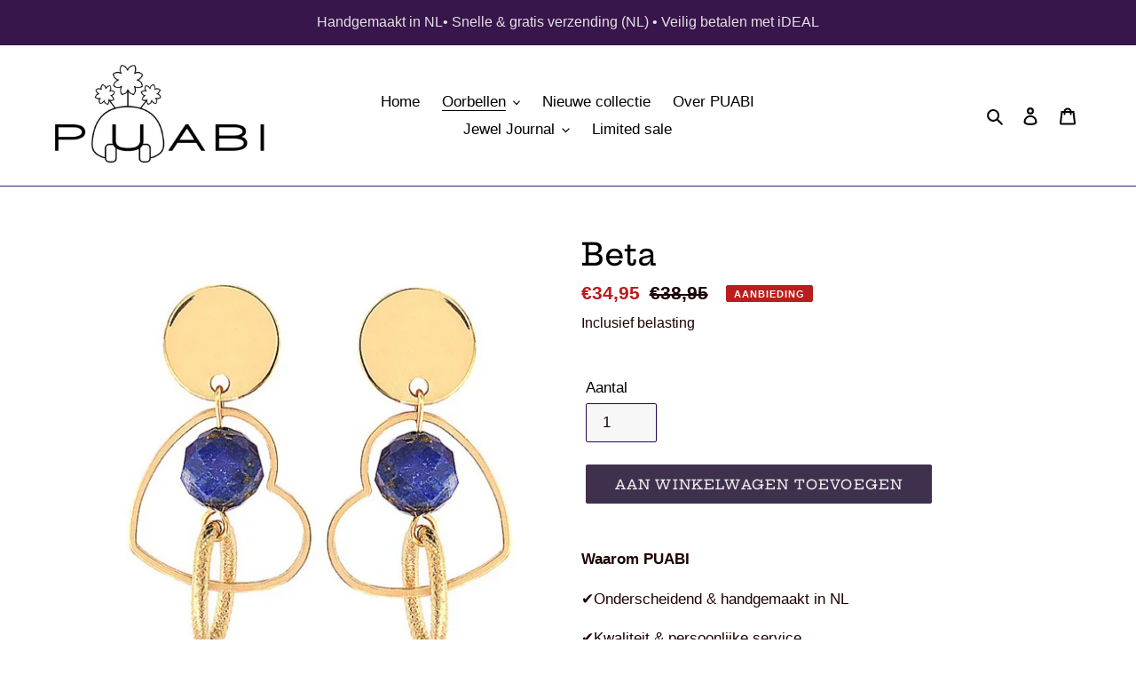

--- FILE ---
content_type: text/html; charset=utf-8
request_url: https://puabi.nl/collections/oorbellen/products/lapis-lazuli-oorbellen-beta
body_size: 32373
content:
<!doctype html>
<html class="no-js" lang="nl">
<head>
    
<!-- Google tag (gtag.js) -->
<script async src="https://www.googletagmanager.com/gtag/js?id=G-G3J2DW2BNL"></script>
<script>
  window.dataLayer = window.dataLayer || [];
  function gtag(){dataLayer.push(arguments);}
  gtag('js', new Date());

  gtag('config', 'G-G3J2DW2BNL');
</script>
  <!-- Event snippet for Aankoop oorbellen, aankoop ketting conversion page -->
<script>
  gtag('event', 'conversion', {
      'send_to': 'AW-375691044/TMCpCPy91oYDEKSukrMB',
      'value': 1.0,
      'currency': 'EUR',
      'transaction_id': ''
  });
</script>

<script>
window.KiwiSizing = window.KiwiSizing === undefined ? {} : window.KiwiSizing;
KiwiSizing.shop = "puabi-nl.myshopify.com";


KiwiSizing.data = {
  collections: "267148165281,279732977825,613104451913",
  tags: "",
  product: "6907944140961",
  vendor: "Puabi.nl",
  type: "",
  title: "Beta",
  images: ["\/\/puabi.nl\/cdn\/shop\/products\/LazuliOorbellen.jpg?v=1633109613","\/\/puabi.nl\/cdn\/shop\/products\/LazuliHart1.jpg?v=1633109613","\/\/puabi.nl\/cdn\/shop\/products\/PuabiLOGO1.jpg?v=1633095213"],
  options: [{"name":"Title","position":1,"values":["Default Title"]}],
  variants: [{"id":40543577833633,"title":"Default Title","option1":"Default Title","option2":null,"option3":null,"sku":"BetaLapis.O","requires_shipping":true,"taxable":true,"featured_image":null,"available":true,"name":"Beta","public_title":null,"options":["Default Title"],"price":3495,"weight":0,"compare_at_price":3895,"inventory_management":"shopify","barcode":"7428470803922","requires_selling_plan":false,"selling_plan_allocations":[]}],
};

</script>
  <meta charset="utf-8">
  <meta http-equiv="X-UA-Compatible" content="IE=edge,chrome=1">
  <meta name="viewport" content="width=device-width,initial-scale=1">
  <meta name="theme-color" content="#3f314e">
  <meta name="google-site-verification" content="FSNdVOhNP-N_edLHPHH13pT3UFfZUqamj7nWjMC0gvY" />
  
  <link rel="preconnect" href="https://cdn.shopify.com" crossorigin>
  <link rel="preconnect" href="https://fonts.shopify.com" crossorigin>
  <link rel="preconnect" href="https://monorail-edge.shopifysvc.com"><link rel="preload" href="//puabi.nl/cdn/shop/t/1/assets/theme.css?v=130334378655867212291602090540" as="style">
  <link rel="preload" as="font" href="//puabi.nl/cdn/fonts/hepta_slab/heptaslab_n5.99a308bdcf4d6b10b4acac3a22905e19560c3fbe.woff2" type="font/woff2" crossorigin>
  <link rel="preload" as="font" href="" type="font/woff2" crossorigin>
  <link rel="preload" as="font" href="" type="font/woff2" crossorigin>
  <link rel="preload" href="//puabi.nl/cdn/shop/t/1/assets/theme.js?v=159725726433643718111602090524" as="script">
  <link rel="preload" href="//puabi.nl/cdn/shop/t/1/assets/lazysizes.js?v=63098554868324070131602090523" as="script"><link rel="canonical" href="https://puabi.nl/products/lapis-lazuli-oorbellen-beta"><link rel="shortcut icon" href="//puabi.nl/cdn/shop/files/purple.leaf_32x32.png?v=1619429691" type="image/png"><!-- Avada Size Chart Script -->
 
 <script src="//puabi.nl/cdn/shop/t/1/assets/size-chart-data.js?v=83119008273345575891619890389" defer="defer"></script>

<script>const AVADA_SC_LAST_UPDATE = 1619890387634</script>





<script>const AVADA_SC = {};
          AVADA_SC.product = {"id":6907944140961,"title":"Beta","handle":"lapis-lazuli-oorbellen-beta","description":"\u003cp\u003e\u003cstrong\u003eWaarom PUABI\u003c\/strong\u003e\u003c\/p\u003e\n\u003cp\u003e✔Onderscheidend \u0026amp; handgemaakt in NL\u003c\/p\u003e\n\u003cp\u003e✔Kwaliteit \u0026amp; persoonlijke service\u003c\/p\u003e\n\u003cp\u003e✔Snelle \u0026amp; betrouwbare verzending\u003c\/p\u003e\n\u003cp\u003e✔30 dagen bedenktijd\u003c\/p\u003e\n\u003cp\u003e \u003c\/p\u003e\n\u003cp\u003eSubtiele oorbellen met diepblauwe edelsteen lapis lazuli, zijn ideaal om je dagelijkse outfit mee af te maken. Handvervaardigd.\u003c\/p\u003e\n\u003cp\u003eMateriaal: Lapis lazuli, roestvrij staal RVS (hypoallergeen) \u003c\/p\u003e\n\u003cp\u003eFormaat: 4 x 2 cm, lapis lazuli 0,8 cm\u003c\/p\u003e\n\u003cp\u003e\u003cstrong\u003eOpgelet:\u003c\/strong\u003e omdat het om natuurlijke stenen gaat is geen enkele hetzelfde, maar ieder is uniek. Wat wij persoonlijk alleen maar mooier vinden.\u003c\/p\u003e\n\u003cp\u003e\u003cstrong\u003eKenmerken Lapis Lazuli \u003c\/strong\u003e\u003cbr\u003e\u003c\/p\u003e\n\u003cp\u003eDit is een steen van wijsheid en spiritualiteit, geeft innerlijke rust en vrede, bevordert creativiteit en helderheid van geest. Maakt optimistisch en vergoot je zelfvertrouwen,kan angsten verminderen en helpt je het heft in eigen handen te nemen. Het is een veelzijdig edelsteen en sinds de oudheid een geliefde steen zoals in de oude Soemerische beschaving.\u003c\/p\u003e\n\u003cp\u003e\u003cstrong\u003e Sterrenbeelden:\u003c\/strong\u003e  Boogschutter en maagd\u003c\/p\u003e\n\u003cp\u003e \u003c\/p\u003e","published_at":"2021-10-06T00:31:21+02:00","created_at":"2021-08-08T23:05:18+02:00","vendor":"Puabi.nl","type":"","tags":[],"price":3495,"price_min":3495,"price_max":3495,"available":true,"price_varies":false,"compare_at_price":3895,"compare_at_price_min":3895,"compare_at_price_max":3895,"compare_at_price_varies":false,"variants":[{"id":40543577833633,"title":"Default Title","option1":"Default Title","option2":null,"option3":null,"sku":"BetaLapis.O","requires_shipping":true,"taxable":true,"featured_image":null,"available":true,"name":"Beta","public_title":null,"options":["Default Title"],"price":3495,"weight":0,"compare_at_price":3895,"inventory_management":"shopify","barcode":"7428470803922","requires_selling_plan":false,"selling_plan_allocations":[]}],"images":["\/\/puabi.nl\/cdn\/shop\/products\/LazuliOorbellen.jpg?v=1633109613","\/\/puabi.nl\/cdn\/shop\/products\/LazuliHart1.jpg?v=1633109613","\/\/puabi.nl\/cdn\/shop\/products\/PuabiLOGO1.jpg?v=1633095213"],"featured_image":"\/\/puabi.nl\/cdn\/shop\/products\/LazuliOorbellen.jpg?v=1633109613","options":["Title"],"media":[{"alt":"Beta lapis lazuli - Puabi.nl","id":23439153660065,"position":1,"preview_image":{"aspect_ratio":1.0,"height":701,"width":701,"src":"\/\/puabi.nl\/cdn\/shop\/products\/LazuliOorbellen.jpg?v=1633109613"},"aspect_ratio":1.0,"height":701,"media_type":"image","src":"\/\/puabi.nl\/cdn\/shop\/products\/LazuliOorbellen.jpg?v=1633109613","width":701},{"alt":"Beta lapis lazuli - Puabi.nl","id":23553715601569,"position":2,"preview_image":{"aspect_ratio":1.0,"height":825,"width":825,"src":"\/\/puabi.nl\/cdn\/shop\/products\/LazuliHart1.jpg?v=1633109613"},"aspect_ratio":1.0,"height":825,"media_type":"image","src":"\/\/puabi.nl\/cdn\/shop\/products\/LazuliHart1.jpg?v=1633109613","width":825},{"alt":null,"id":24039345029281,"position":3,"preview_image":{"aspect_ratio":1.0,"height":934,"width":934,"src":"\/\/puabi.nl\/cdn\/shop\/products\/PuabiLOGO1.jpg?v=1633095213"},"aspect_ratio":1.0,"height":934,"media_type":"image","src":"\/\/puabi.nl\/cdn\/shop\/products\/PuabiLOGO1.jpg?v=1633095213","width":934}],"requires_selling_plan":false,"selling_plan_groups":[],"content":"\u003cp\u003e\u003cstrong\u003eWaarom PUABI\u003c\/strong\u003e\u003c\/p\u003e\n\u003cp\u003e✔Onderscheidend \u0026amp; handgemaakt in NL\u003c\/p\u003e\n\u003cp\u003e✔Kwaliteit \u0026amp; persoonlijke service\u003c\/p\u003e\n\u003cp\u003e✔Snelle \u0026amp; betrouwbare verzending\u003c\/p\u003e\n\u003cp\u003e✔30 dagen bedenktijd\u003c\/p\u003e\n\u003cp\u003e \u003c\/p\u003e\n\u003cp\u003eSubtiele oorbellen met diepblauwe edelsteen lapis lazuli, zijn ideaal om je dagelijkse outfit mee af te maken. Handvervaardigd.\u003c\/p\u003e\n\u003cp\u003eMateriaal: Lapis lazuli, roestvrij staal RVS (hypoallergeen) \u003c\/p\u003e\n\u003cp\u003eFormaat: 4 x 2 cm, lapis lazuli 0,8 cm\u003c\/p\u003e\n\u003cp\u003e\u003cstrong\u003eOpgelet:\u003c\/strong\u003e omdat het om natuurlijke stenen gaat is geen enkele hetzelfde, maar ieder is uniek. Wat wij persoonlijk alleen maar mooier vinden.\u003c\/p\u003e\n\u003cp\u003e\u003cstrong\u003eKenmerken Lapis Lazuli \u003c\/strong\u003e\u003cbr\u003e\u003c\/p\u003e\n\u003cp\u003eDit is een steen van wijsheid en spiritualiteit, geeft innerlijke rust en vrede, bevordert creativiteit en helderheid van geest. Maakt optimistisch en vergoot je zelfvertrouwen,kan angsten verminderen en helpt je het heft in eigen handen te nemen. Het is een veelzijdig edelsteen en sinds de oudheid een geliefde steen zoals in de oude Soemerische beschaving.\u003c\/p\u003e\n\u003cp\u003e\u003cstrong\u003e Sterrenbeelden:\u003c\/strong\u003e  Boogschutter en maagd\u003c\/p\u003e\n\u003cp\u003e \u003c\/p\u003e"};
          AVADA_SC.template = "product";
          AVADA_SC.collections = [];
          AVADA_SC.collections.push("279732977825")
          
          AVADA_SC.collections.push("267148165281");
          
          AVADA_SC.collections.push("279732977825");
          
          AVADA_SC.collections.push("613104451913");
          
  </script>
  <!-- /Avada Size Chart Script -->

<title>lapis lazuli oorbellen - PUABI
&ndash; Puabi.nl</title><meta name="description" content="Deze subtiele oorbellen van vergulde roestvrij staal met diepblauwe lapis lazuli, zijn ideaal om je dagelijkse outfit mee af te maken. Hypoallergeen en handgemaakt."><!-- /snippets/social-meta-tags.liquid -->




<meta property="og:site_name" content="Puabi.nl">
<meta property="og:url" content="https://puabi.nl/products/lapis-lazuli-oorbellen-beta">
<meta property="og:title" content="lapis lazuli oorbellen - PUABI">
<meta property="og:type" content="product">
<meta property="og:description" content="Deze subtiele oorbellen van vergulde roestvrij staal met diepblauwe lapis lazuli, zijn ideaal om je dagelijkse outfit mee af te maken. Hypoallergeen en handgemaakt.">

  <meta property="og:price:amount" content="34,95">
  <meta property="og:price:currency" content="EUR">

<meta property="og:image" content="http://puabi.nl/cdn/shop/products/LazuliOorbellen_1200x1200.jpg?v=1633109613"><meta property="og:image" content="http://puabi.nl/cdn/shop/products/LazuliHart1_1200x1200.jpg?v=1633109613"><meta property="og:image" content="http://puabi.nl/cdn/shop/products/PuabiLOGO1_1200x1200.jpg?v=1633095213">
<meta property="og:image:secure_url" content="https://puabi.nl/cdn/shop/products/LazuliOorbellen_1200x1200.jpg?v=1633109613"><meta property="og:image:secure_url" content="https://puabi.nl/cdn/shop/products/LazuliHart1_1200x1200.jpg?v=1633109613"><meta property="og:image:secure_url" content="https://puabi.nl/cdn/shop/products/PuabiLOGO1_1200x1200.jpg?v=1633095213">


<meta name="twitter:card" content="summary_large_image">
<meta name="twitter:title" content="lapis lazuli oorbellen - PUABI">
<meta name="twitter:description" content="Deze subtiele oorbellen van vergulde roestvrij staal met diepblauwe lapis lazuli, zijn ideaal om je dagelijkse outfit mee af te maken. Hypoallergeen en handgemaakt.">

  
<style data-shopify>
:root {
    --color-text: #000000;
    --color-text-rgb: 0, 0, 0;
    --color-body-text: #1c0202;
    --color-sale-text: #ba1d1d;
    --color-small-button-text-border: #050e01;
    --color-text-field: #f7f7f7;
    --color-text-field-text: #180202;
    --color-text-field-text-rgb: 24, 2, 2;

    --color-btn-primary: #3f314e;
    --color-btn-primary-darker: #261d2f;
    --color-btn-primary-text: #f0efef;

    --color-blankstate: rgba(28, 2, 2, 0.35);
    --color-blankstate-border: rgba(28, 2, 2, 0.2);
    --color-blankstate-background: rgba(28, 2, 2, 0.1);

    --color-text-focus:#404040;
    --color-overlay-text-focus:#443b4b;
    --color-btn-primary-focus:#654f7d;
    --color-btn-social-focus:#5d2bba;
    --color-small-button-text-border-focus:#2f8509;
    --predictive-search-focus:#f2f2f2;

    --color-body: #ffffff;
    --color-bg: #ffffff;
    --color-bg-rgb: 255, 255, 255;
    --color-bg-alt: rgba(28, 2, 2, 0.05);
    --color-bg-currency-selector: rgba(28, 2, 2, 0.2);

    --color-overlay-title-text: #1d1920;
    --color-image-overlay: #664c80;
    --color-image-overlay-rgb: 102, 76, 128;--opacity-image-overlay: 0.0;--hover-overlay-opacity: 0.4;

    --color-border: #3e1d7c;
    --color-border-form: #270751;
    --color-border-form-darker: #100322;

    --svg-select-icon: url(//puabi.nl/cdn/shop/t/1/assets/ico-select.svg?v=14408199172737912601613157799);
    --slick-img-url: url(//puabi.nl/cdn/shop/t/1/assets/ajax-loader.gif?v=41356863302472015721602090521);

    --font-weight-body--bold: 700;
    --font-weight-body--bolder: 700;

    --font-stack-header: "Hepta Slab", serif;
    --font-style-header: normal;
    --font-weight-header: 500;

    --font-stack-body: Helvetica, Arial, sans-serif;
    --font-style-body: normal;
    --font-weight-body: 400;

    --font-size-header: 26;

    --font-size-base: 17;

    --font-h1-desktop: 35;
    --font-h1-mobile: 32;
    --font-h2-desktop: 20;
    --font-h2-mobile: 18;
    --font-h3-mobile: 20;
    --font-h4-desktop: 17;
    --font-h4-mobile: 15;
    --font-h5-desktop: 15;
    --font-h5-mobile: 13;
    --font-h6-desktop: 14;
    --font-h6-mobile: 12;

    --font-mega-title-large-desktop: 65;

    --font-rich-text-large: 19;
    --font-rich-text-small: 14;

    
--color-video-bg: #f2f2f2;

    
    --global-color-image-loader-primary: rgba(0, 0, 0, 0.06);
    --global-color-image-loader-secondary: rgba(0, 0, 0, 0.12);
  }
</style>


  <style>*,::after,::before{box-sizing:border-box}body{margin:0}body,html{background-color:var(--color-body)}body,button{font-size:calc(var(--font-size-base) * 1px);font-family:var(--font-stack-body);font-style:var(--font-style-body);font-weight:var(--font-weight-body);color:var(--color-text);line-height:1.5}body,button{-webkit-font-smoothing:antialiased;-webkit-text-size-adjust:100%}.border-bottom{border-bottom:1px solid var(--color-border)}.btn--link{background-color:transparent;border:0;margin:0;color:var(--color-text);text-align:left}.text-right{text-align:right}.icon{display:inline-block;width:20px;height:20px;vertical-align:middle;fill:currentColor}.icon__fallback-text,.visually-hidden{position:absolute!important;overflow:hidden;clip:rect(0 0 0 0);height:1px;width:1px;margin:-1px;padding:0;border:0}svg.icon:not(.icon--full-color) circle,svg.icon:not(.icon--full-color) ellipse,svg.icon:not(.icon--full-color) g,svg.icon:not(.icon--full-color) line,svg.icon:not(.icon--full-color) path,svg.icon:not(.icon--full-color) polygon,svg.icon:not(.icon--full-color) polyline,svg.icon:not(.icon--full-color) rect,symbol.icon:not(.icon--full-color) circle,symbol.icon:not(.icon--full-color) ellipse,symbol.icon:not(.icon--full-color) g,symbol.icon:not(.icon--full-color) line,symbol.icon:not(.icon--full-color) path,symbol.icon:not(.icon--full-color) polygon,symbol.icon:not(.icon--full-color) polyline,symbol.icon:not(.icon--full-color) rect{fill:inherit;stroke:inherit}li{list-style:none}.list--inline{padding:0;margin:0}.list--inline>li{display:inline-block;margin-bottom:0;vertical-align:middle}a{color:var(--color-text);text-decoration:none}.h1,.h2,h1,h2{margin:0 0 17.5px;font-family:var(--font-stack-header);font-style:var(--font-style-header);font-weight:var(--font-weight-header);line-height:1.2;overflow-wrap:break-word;word-wrap:break-word}.h1 a,.h2 a,h1 a,h2 a{color:inherit;text-decoration:none;font-weight:inherit}.h1,h1{font-size:calc(((var(--font-h1-desktop))/ (var(--font-size-base))) * 1em);text-transform:none;letter-spacing:0}@media only screen and (max-width:749px){.h1,h1{font-size:calc(((var(--font-h1-mobile))/ (var(--font-size-base))) * 1em)}}.h2,h2{font-size:calc(((var(--font-h2-desktop))/ (var(--font-size-base))) * 1em);text-transform:uppercase;letter-spacing:.1em}@media only screen and (max-width:749px){.h2,h2{font-size:calc(((var(--font-h2-mobile))/ (var(--font-size-base))) * 1em)}}p{color:var(--color-body-text);margin:0 0 19.44444px}@media only screen and (max-width:749px){p{font-size:calc(((var(--font-size-base) - 1)/ (var(--font-size-base))) * 1em)}}p:last-child{margin-bottom:0}@media only screen and (max-width:749px){.small--hide{display:none!important}}.grid{list-style:none;margin:0;padding:0;margin-left:-30px}.grid::after{content:'';display:table;clear:both}@media only screen and (max-width:749px){.grid{margin-left:-22px}}.grid::after{content:'';display:table;clear:both}.grid--no-gutters{margin-left:0}.grid--no-gutters .grid__item{padding-left:0}.grid--table{display:table;table-layout:fixed;width:100%}.grid--table>.grid__item{float:none;display:table-cell;vertical-align:middle}.grid__item{float:left;padding-left:30px;width:100%}@media only screen and (max-width:749px){.grid__item{padding-left:22px}}.grid__item[class*="--push"]{position:relative}@media only screen and (min-width:750px){.medium-up--one-quarter{width:25%}.medium-up--push-one-third{width:33.33%}.medium-up--one-half{width:50%}.medium-up--push-one-third{left:33.33%;position:relative}}.site-header{position:relative;background-color:var(--color-body)}@media only screen and (max-width:749px){.site-header{border-bottom:1px solid var(--color-border)}}@media only screen and (min-width:750px){.site-header{padding:0 55px}.site-header.logo--center{padding-top:30px}}.site-header__logo{margin:15px 0}.logo-align--center .site-header__logo{text-align:center;margin:0 auto}@media only screen and (max-width:749px){.logo-align--center .site-header__logo{text-align:left;margin:15px 0}}@media only screen and (max-width:749px){.site-header__logo{padding-left:22px;text-align:left}.site-header__logo img{margin:0}}.site-header__logo-link{display:inline-block;word-break:break-word}@media only screen and (min-width:750px){.logo-align--center .site-header__logo-link{margin:0 auto}}.site-header__logo-image{display:block}@media only screen and (min-width:750px){.site-header__logo-image{margin:0 auto}}.site-header__logo-image img{width:100%}.site-header__logo-image--centered img{margin:0 auto}.site-header__logo img{display:block}.site-header__icons{position:relative;white-space:nowrap}@media only screen and (max-width:749px){.site-header__icons{width:auto;padding-right:13px}.site-header__icons .btn--link,.site-header__icons .site-header__cart{font-size:calc(((var(--font-size-base))/ (var(--font-size-base))) * 1em)}}.site-header__icons-wrapper{position:relative;display:-webkit-flex;display:-ms-flexbox;display:flex;width:100%;-ms-flex-align:center;-webkit-align-items:center;-moz-align-items:center;-ms-align-items:center;-o-align-items:center;align-items:center;-webkit-justify-content:flex-end;-ms-justify-content:flex-end;justify-content:flex-end}.site-header__account,.site-header__cart,.site-header__search{position:relative}.site-header__search.site-header__icon{display:none}@media only screen and (min-width:1400px){.site-header__search.site-header__icon{display:block}}.site-header__search-toggle{display:block}@media only screen and (min-width:750px){.site-header__account,.site-header__cart{padding:10px 11px}}.site-header__cart-title,.site-header__search-title{position:absolute!important;overflow:hidden;clip:rect(0 0 0 0);height:1px;width:1px;margin:-1px;padding:0;border:0;display:block;vertical-align:middle}.site-header__cart-title{margin-right:3px}.site-header__cart-count{display:flex;align-items:center;justify-content:center;position:absolute;right:.4rem;top:.2rem;font-weight:700;background-color:var(--color-btn-primary);color:var(--color-btn-primary-text);border-radius:50%;min-width:1em;height:1em}.site-header__cart-count span{font-family:HelveticaNeue,"Helvetica Neue",Helvetica,Arial,sans-serif;font-size:calc(11em / 16);line-height:1}@media only screen and (max-width:749px){.site-header__cart-count{top:calc(7em / 16);right:0;border-radius:50%;min-width:calc(19em / 16);height:calc(19em / 16)}}@media only screen and (max-width:749px){.site-header__cart-count span{padding:.25em calc(6em / 16);font-size:12px}}.site-header__menu{display:none}@media only screen and (max-width:749px){.site-header__icon{display:inline-block;vertical-align:middle;padding:10px 11px;margin:0}}@media only screen and (min-width:750px){.site-header__icon .icon-search{margin-right:3px}}.announcement-bar{z-index:10;position:relative;text-align:center;border-bottom:1px solid transparent;padding:2px}.announcement-bar__link{display:block}.announcement-bar__message{display:block;padding:11px 22px;font-size:calc(((16)/ (var(--font-size-base))) * 1em);font-weight:var(--font-weight-header)}@media only screen and (min-width:750px){.announcement-bar__message{padding-left:55px;padding-right:55px}}.site-nav{position:relative;padding:0;text-align:center;margin:25px 0}.site-nav a{padding:3px 10px}.site-nav__link{display:block;white-space:nowrap}.site-nav--centered .site-nav__link{padding-top:0}.site-nav__link .icon-chevron-down{width:calc(8em / 16);height:calc(8em / 16);margin-left:.5rem}.site-nav__label{border-bottom:1px solid transparent}.site-nav__link--active .site-nav__label{border-bottom-color:var(--color-text)}.site-nav__link--button{border:none;background-color:transparent;padding:3px 10px}.site-header__mobile-nav{z-index:11;position:relative;background-color:var(--color-body)}@media only screen and (max-width:749px){.site-header__mobile-nav{display:-webkit-flex;display:-ms-flexbox;display:flex;width:100%;-ms-flex-align:center;-webkit-align-items:center;-moz-align-items:center;-ms-align-items:center;-o-align-items:center;align-items:center}}.mobile-nav--open .icon-close{display:none}.main-content{opacity:0}.main-content .shopify-section{display:none}.main-content .shopify-section:first-child{display:inherit}.critical-hidden{display:none}</style>

  <script>
    window.performance.mark('debut:theme_stylesheet_loaded.start');

    function onLoadStylesheet() {
      performance.mark('debut:theme_stylesheet_loaded.end');
      performance.measure('debut:theme_stylesheet_loaded', 'debut:theme_stylesheet_loaded.start', 'debut:theme_stylesheet_loaded.end');

      var url = "//puabi.nl/cdn/shop/t/1/assets/theme.css?v=130334378655867212291602090540";
      var link = document.querySelector('link[href="' + url + '"]');
      link.loaded = true;
      link.dispatchEvent(new Event('load'));
    }
  </script>

  <link rel="stylesheet" href="//puabi.nl/cdn/shop/t/1/assets/theme.css?v=130334378655867212291602090540" type="text/css" media="print" onload="this.media='all';onLoadStylesheet()">

  <style>
    @font-face {
  font-family: "Hepta Slab";
  font-weight: 500;
  font-style: normal;
  font-display: swap;
  src: url("//puabi.nl/cdn/fonts/hepta_slab/heptaslab_n5.99a308bdcf4d6b10b4acac3a22905e19560c3fbe.woff2") format("woff2"),
       url("//puabi.nl/cdn/fonts/hepta_slab/heptaslab_n5.9977b6547addc02ad4c952bbff00ce3c0e096f28.woff") format("woff");
}

    
    
    
    
    
  </style>

  <script>
    var theme = {
      breakpoints: {
        medium: 750,
        large: 990,
        widescreen: 1400
      },
      strings: {
        addToCart: "Aan winkelwagen toevoegen",
        soldOut: "Uitverkocht",
        unavailable: "Niet beschikbaar",
        regularPrice: "Normale prijs",
        salePrice: "Aanbiedingsprijs",
        sale: "Aanbieding",
        fromLowestPrice: "van [price]",
        vendor: "Verkoper",
        showMore: "Laat meer zien",
        showLess: "Laat minder zien",
        searchFor: "Zoeken naar",
        addressError: "Fout bij het opzoeken van dat adres",
        addressNoResults: "Geen resultaten voor dat adres",
        addressQueryLimit: "Je hebt de gebruikslimiet van de Google API overschreden. Overweeg een upgrade naar een \u003ca href=\"https:\/\/developers.google.com\/maps\/premium\/usage-limits\"\u003ePremium-pakket\u003c\/a\u003e.",
        authError: "Er is een probleem opgetreden bij het verifiëren van je Google Maps-account.",
        newWindow: "Opent in een nieuw venster.",
        external: "Opent externe website.",
        newWindowExternal: "Opent externe website in een nieuw venster.",
        removeLabel: "[product] verwijderen",
        update: "Bijwerken",
        quantity: "Aantal",
        discountedTotal: "Totale korting",
        regularTotal: "Totaal normaal",
        priceColumn: "Zie kolom Prijs voor kortingsdetails.",
        quantityMinimumMessage: "Hoeveelheid moet 1 of meer zijn",
        cartError: "Er is een fout opgetreden bij het bijwerken van je winkelwagen. Probeer het opnieuw.",
        removedItemMessage: "\u003cspan class=\"cart__removed-product-details\"\u003e([quantity]) [link]\u003c\/span\u003e uit je winkelwagen verwijderd.",
        unitPrice: "Eenheidsprijs",
        unitPriceSeparator: "per",
        oneCartCount: "1 artikel",
        otherCartCount: "[count] artikelen",
        quantityLabel: "Aantal: [count]",
        products: "Producten",
        loading: "Laden",
        number_of_results: "[result_number] van [results_count]",
        number_of_results_found: "[results_count] resultaten gevonden",
        one_result_found: "1 resultaat gevonden"
      },
      moneyFormat: "€{{amount_with_comma_separator}}",
      moneyFormatWithCurrency: "€{{amount_with_comma_separator}} EUR",
      settings: {
        predictiveSearchEnabled: false,
        predictiveSearchShowPrice: true,
        predictiveSearchShowVendor: false
      },
      stylesheet: "//puabi.nl/cdn/shop/t/1/assets/theme.css?v=130334378655867212291602090540"
    }

    document.documentElement.className = document.documentElement.className.replace('no-js', 'js');
  </script><script src="//puabi.nl/cdn/shop/t/1/assets/theme.js?v=159725726433643718111602090524" defer="defer"></script>
  <script src="//puabi.nl/cdn/shop/t/1/assets/lazysizes.js?v=63098554868324070131602090523" async="async"></script>

  <script type="text/javascript">
    if (window.MSInputMethodContext && document.documentMode) {
      var scripts = document.getElementsByTagName('script')[0];
      var polyfill = document.createElement("script");
      polyfill.defer = true;
      polyfill.src = "//puabi.nl/cdn/shop/t/1/assets/ie11CustomProperties.min.js?v=146208399201472936201602090522";

      scripts.parentNode.insertBefore(polyfill, scripts);
    }
  </script>

  <script>window.performance && window.performance.mark && window.performance.mark('shopify.content_for_header.start');</script><meta name="google-site-verification" content="EC0_L8hQYPi4dRhtq-TNbyL0V5qTl85A8LzOPIVUI1E">
<meta id="shopify-digital-wallet" name="shopify-digital-wallet" content="/50029789345/digital_wallets/dialog">
<meta name="shopify-checkout-api-token" content="a7642fbd96136c0e7b5b7518000d9c21">
<meta id="in-context-paypal-metadata" data-shop-id="50029789345" data-venmo-supported="false" data-environment="production" data-locale="nl_NL" data-paypal-v4="true" data-currency="EUR">
<link rel="alternate" hreflang="x-default" href="https://puabi.nl/products/lapis-lazuli-oorbellen-beta">
<link rel="alternate" hreflang="nl" href="https://puabi.nl/products/lapis-lazuli-oorbellen-beta">
<link rel="alternate" hreflang="en" href="https://puabi.nl/en/products/lapis-lazuli-oorbellen-beta">
<link rel="alternate" type="application/json+oembed" href="https://puabi.nl/products/lapis-lazuli-oorbellen-beta.oembed">
<script async="async" src="/checkouts/internal/preloads.js?locale=nl-NL"></script>
<link rel="preconnect" href="https://shop.app" crossorigin="anonymous">
<script async="async" src="https://shop.app/checkouts/internal/preloads.js?locale=nl-NL&shop_id=50029789345" crossorigin="anonymous"></script>
<script id="shopify-features" type="application/json">{"accessToken":"a7642fbd96136c0e7b5b7518000d9c21","betas":["rich-media-storefront-analytics"],"domain":"puabi.nl","predictiveSearch":true,"shopId":50029789345,"locale":"nl"}</script>
<script>var Shopify = Shopify || {};
Shopify.shop = "puabi-nl.myshopify.com";
Shopify.locale = "nl";
Shopify.currency = {"active":"EUR","rate":"1.0"};
Shopify.country = "NL";
Shopify.theme = {"name":"Debut","id":113722130593,"schema_name":"Debut","schema_version":"17.4.1","theme_store_id":796,"role":"main"};
Shopify.theme.handle = "null";
Shopify.theme.style = {"id":null,"handle":null};
Shopify.cdnHost = "puabi.nl/cdn";
Shopify.routes = Shopify.routes || {};
Shopify.routes.root = "/";</script>
<script type="module">!function(o){(o.Shopify=o.Shopify||{}).modules=!0}(window);</script>
<script>!function(o){function n(){var o=[];function n(){o.push(Array.prototype.slice.apply(arguments))}return n.q=o,n}var t=o.Shopify=o.Shopify||{};t.loadFeatures=n(),t.autoloadFeatures=n()}(window);</script>
<script>
  window.ShopifyPay = window.ShopifyPay || {};
  window.ShopifyPay.apiHost = "shop.app\/pay";
  window.ShopifyPay.redirectState = null;
</script>
<script id="shop-js-analytics" type="application/json">{"pageType":"product"}</script>
<script defer="defer" async type="module" src="//puabi.nl/cdn/shopifycloud/shop-js/modules/v2/client.init-shop-cart-sync_temwk-5i.nl.esm.js"></script>
<script defer="defer" async type="module" src="//puabi.nl/cdn/shopifycloud/shop-js/modules/v2/chunk.common_CCZ-xm-Q.esm.js"></script>
<script type="module">
  await import("//puabi.nl/cdn/shopifycloud/shop-js/modules/v2/client.init-shop-cart-sync_temwk-5i.nl.esm.js");
await import("//puabi.nl/cdn/shopifycloud/shop-js/modules/v2/chunk.common_CCZ-xm-Q.esm.js");

  window.Shopify.SignInWithShop?.initShopCartSync?.({"fedCMEnabled":true,"windoidEnabled":true});

</script>
<script>
  window.Shopify = window.Shopify || {};
  if (!window.Shopify.featureAssets) window.Shopify.featureAssets = {};
  window.Shopify.featureAssets['shop-js'] = {"shop-cart-sync":["modules/v2/client.shop-cart-sync_C_VO6eFW.nl.esm.js","modules/v2/chunk.common_CCZ-xm-Q.esm.js"],"init-fed-cm":["modules/v2/client.init-fed-cm_FItnDNcC.nl.esm.js","modules/v2/chunk.common_CCZ-xm-Q.esm.js"],"shop-button":["modules/v2/client.shop-button_IpPg0fLo.nl.esm.js","modules/v2/chunk.common_CCZ-xm-Q.esm.js"],"init-windoid":["modules/v2/client.init-windoid_DdE6oLv5.nl.esm.js","modules/v2/chunk.common_CCZ-xm-Q.esm.js"],"shop-cash-offers":["modules/v2/client.shop-cash-offers_D6q7lL9C.nl.esm.js","modules/v2/chunk.common_CCZ-xm-Q.esm.js","modules/v2/chunk.modal_BmkKFhvx.esm.js"],"shop-toast-manager":["modules/v2/client.shop-toast-manager_Bl40k8tl.nl.esm.js","modules/v2/chunk.common_CCZ-xm-Q.esm.js"],"init-shop-email-lookup-coordinator":["modules/v2/client.init-shop-email-lookup-coordinator_BOK7joXB.nl.esm.js","modules/v2/chunk.common_CCZ-xm-Q.esm.js"],"pay-button":["modules/v2/client.pay-button_C7i2_XxJ.nl.esm.js","modules/v2/chunk.common_CCZ-xm-Q.esm.js"],"avatar":["modules/v2/client.avatar_BTnouDA3.nl.esm.js"],"init-shop-cart-sync":["modules/v2/client.init-shop-cart-sync_temwk-5i.nl.esm.js","modules/v2/chunk.common_CCZ-xm-Q.esm.js"],"shop-login-button":["modules/v2/client.shop-login-button_DdCzYdFS.nl.esm.js","modules/v2/chunk.common_CCZ-xm-Q.esm.js","modules/v2/chunk.modal_BmkKFhvx.esm.js"],"init-customer-accounts-sign-up":["modules/v2/client.init-customer-accounts-sign-up_DFXIGKiG.nl.esm.js","modules/v2/client.shop-login-button_DdCzYdFS.nl.esm.js","modules/v2/chunk.common_CCZ-xm-Q.esm.js","modules/v2/chunk.modal_BmkKFhvx.esm.js"],"init-shop-for-new-customer-accounts":["modules/v2/client.init-shop-for-new-customer-accounts_CnDrhKuX.nl.esm.js","modules/v2/client.shop-login-button_DdCzYdFS.nl.esm.js","modules/v2/chunk.common_CCZ-xm-Q.esm.js","modules/v2/chunk.modal_BmkKFhvx.esm.js"],"init-customer-accounts":["modules/v2/client.init-customer-accounts_9lqyQGg7.nl.esm.js","modules/v2/client.shop-login-button_DdCzYdFS.nl.esm.js","modules/v2/chunk.common_CCZ-xm-Q.esm.js","modules/v2/chunk.modal_BmkKFhvx.esm.js"],"shop-follow-button":["modules/v2/client.shop-follow-button_DDFkCFR_.nl.esm.js","modules/v2/chunk.common_CCZ-xm-Q.esm.js","modules/v2/chunk.modal_BmkKFhvx.esm.js"],"lead-capture":["modules/v2/client.lead-capture_D6a5IkTE.nl.esm.js","modules/v2/chunk.common_CCZ-xm-Q.esm.js","modules/v2/chunk.modal_BmkKFhvx.esm.js"],"checkout-modal":["modules/v2/client.checkout-modal_ls22PHbP.nl.esm.js","modules/v2/chunk.common_CCZ-xm-Q.esm.js","modules/v2/chunk.modal_BmkKFhvx.esm.js"],"shop-login":["modules/v2/client.shop-login_DnuKONkX.nl.esm.js","modules/v2/chunk.common_CCZ-xm-Q.esm.js","modules/v2/chunk.modal_BmkKFhvx.esm.js"],"payment-terms":["modules/v2/client.payment-terms_Cx_gmh72.nl.esm.js","modules/v2/chunk.common_CCZ-xm-Q.esm.js","modules/v2/chunk.modal_BmkKFhvx.esm.js"]};
</script>
<script>(function() {
  var isLoaded = false;
  function asyncLoad() {
    if (isLoaded) return;
    isLoaded = true;
    var urls = ["https:\/\/sdks.automizely.com\/conversions\/v1\/conversions.js?app_connection_id=2a959162be2740408776a5b456139f68\u0026mapped_org_id=6ae39bc01343b32e529e631846aa2698_v1\u0026shop=puabi-nl.myshopify.com","https:\/\/pso.tryjumbo.com\/shops\/4276\/script_home.js?shop=puabi-nl.myshopify.com","https:\/\/ecommplugins-scripts.trustpilot.com\/v2.1\/js\/header.min.js?settings=eyJrZXkiOiJ1RjFwekE2RWREZTd4VjV3IiwicyI6InNrdSJ9\u0026shop=puabi-nl.myshopify.com","https:\/\/ecommplugins-trustboxsettings.trustpilot.com\/puabi-nl.myshopify.com.js?settings=1632591173826\u0026shop=puabi-nl.myshopify.com"];
    for (var i = 0; i < urls.length; i++) {
      var s = document.createElement('script');
      s.type = 'text/javascript';
      s.async = true;
      s.src = urls[i];
      var x = document.getElementsByTagName('script')[0];
      x.parentNode.insertBefore(s, x);
    }
  };
  if(window.attachEvent) {
    window.attachEvent('onload', asyncLoad);
  } else {
    window.addEventListener('load', asyncLoad, false);
  }
})();</script>
<script id="__st">var __st={"a":50029789345,"offset":3600,"reqid":"bb078a10-3fff-4041-b5bd-95a2ecf14116-1768966983","pageurl":"puabi.nl\/collections\/oorbellen\/products\/lapis-lazuli-oorbellen-beta","u":"49a49df7985a","p":"product","rtyp":"product","rid":6907944140961};</script>
<script>window.ShopifyPaypalV4VisibilityTracking = true;</script>
<script id="captcha-bootstrap">!function(){'use strict';const t='contact',e='account',n='new_comment',o=[[t,t],['blogs',n],['comments',n],[t,'customer']],c=[[e,'customer_login'],[e,'guest_login'],[e,'recover_customer_password'],[e,'create_customer']],r=t=>t.map((([t,e])=>`form[action*='/${t}']:not([data-nocaptcha='true']) input[name='form_type'][value='${e}']`)).join(','),a=t=>()=>t?[...document.querySelectorAll(t)].map((t=>t.form)):[];function s(){const t=[...o],e=r(t);return a(e)}const i='password',u='form_key',d=['recaptcha-v3-token','g-recaptcha-response','h-captcha-response',i],f=()=>{try{return window.sessionStorage}catch{return}},m='__shopify_v',_=t=>t.elements[u];function p(t,e,n=!1){try{const o=window.sessionStorage,c=JSON.parse(o.getItem(e)),{data:r}=function(t){const{data:e,action:n}=t;return t[m]||n?{data:e,action:n}:{data:t,action:n}}(c);for(const[e,n]of Object.entries(r))t.elements[e]&&(t.elements[e].value=n);n&&o.removeItem(e)}catch(o){console.error('form repopulation failed',{error:o})}}const l='form_type',E='cptcha';function T(t){t.dataset[E]=!0}const w=window,h=w.document,L='Shopify',v='ce_forms',y='captcha';let A=!1;((t,e)=>{const n=(g='f06e6c50-85a8-45c8-87d0-21a2b65856fe',I='https://cdn.shopify.com/shopifycloud/storefront-forms-hcaptcha/ce_storefront_forms_captcha_hcaptcha.v1.5.2.iife.js',D={infoText:'Beschermd door hCaptcha',privacyText:'Privacy',termsText:'Voorwaarden'},(t,e,n)=>{const o=w[L][v],c=o.bindForm;if(c)return c(t,g,e,D).then(n);var r;o.q.push([[t,g,e,D],n]),r=I,A||(h.body.append(Object.assign(h.createElement('script'),{id:'captcha-provider',async:!0,src:r})),A=!0)});var g,I,D;w[L]=w[L]||{},w[L][v]=w[L][v]||{},w[L][v].q=[],w[L][y]=w[L][y]||{},w[L][y].protect=function(t,e){n(t,void 0,e),T(t)},Object.freeze(w[L][y]),function(t,e,n,w,h,L){const[v,y,A,g]=function(t,e,n){const i=e?o:[],u=t?c:[],d=[...i,...u],f=r(d),m=r(i),_=r(d.filter((([t,e])=>n.includes(e))));return[a(f),a(m),a(_),s()]}(w,h,L),I=t=>{const e=t.target;return e instanceof HTMLFormElement?e:e&&e.form},D=t=>v().includes(t);t.addEventListener('submit',(t=>{const e=I(t);if(!e)return;const n=D(e)&&!e.dataset.hcaptchaBound&&!e.dataset.recaptchaBound,o=_(e),c=g().includes(e)&&(!o||!o.value);(n||c)&&t.preventDefault(),c&&!n&&(function(t){try{if(!f())return;!function(t){const e=f();if(!e)return;const n=_(t);if(!n)return;const o=n.value;o&&e.removeItem(o)}(t);const e=Array.from(Array(32),(()=>Math.random().toString(36)[2])).join('');!function(t,e){_(t)||t.append(Object.assign(document.createElement('input'),{type:'hidden',name:u})),t.elements[u].value=e}(t,e),function(t,e){const n=f();if(!n)return;const o=[...t.querySelectorAll(`input[type='${i}']`)].map((({name:t})=>t)),c=[...d,...o],r={};for(const[a,s]of new FormData(t).entries())c.includes(a)||(r[a]=s);n.setItem(e,JSON.stringify({[m]:1,action:t.action,data:r}))}(t,e)}catch(e){console.error('failed to persist form',e)}}(e),e.submit())}));const S=(t,e)=>{t&&!t.dataset[E]&&(n(t,e.some((e=>e===t))),T(t))};for(const o of['focusin','change'])t.addEventListener(o,(t=>{const e=I(t);D(e)&&S(e,y())}));const B=e.get('form_key'),M=e.get(l),P=B&&M;t.addEventListener('DOMContentLoaded',(()=>{const t=y();if(P)for(const e of t)e.elements[l].value===M&&p(e,B);[...new Set([...A(),...v().filter((t=>'true'===t.dataset.shopifyCaptcha))])].forEach((e=>S(e,t)))}))}(h,new URLSearchParams(w.location.search),n,t,e,['guest_login'])})(!0,!0)}();</script>
<script integrity="sha256-4kQ18oKyAcykRKYeNunJcIwy7WH5gtpwJnB7kiuLZ1E=" data-source-attribution="shopify.loadfeatures" defer="defer" src="//puabi.nl/cdn/shopifycloud/storefront/assets/storefront/load_feature-a0a9edcb.js" crossorigin="anonymous"></script>
<script crossorigin="anonymous" defer="defer" src="//puabi.nl/cdn/shopifycloud/storefront/assets/shopify_pay/storefront-65b4c6d7.js?v=20250812"></script>
<script data-source-attribution="shopify.dynamic_checkout.dynamic.init">var Shopify=Shopify||{};Shopify.PaymentButton=Shopify.PaymentButton||{isStorefrontPortableWallets:!0,init:function(){window.Shopify.PaymentButton.init=function(){};var t=document.createElement("script");t.src="https://puabi.nl/cdn/shopifycloud/portable-wallets/latest/portable-wallets.nl.js",t.type="module",document.head.appendChild(t)}};
</script>
<script data-source-attribution="shopify.dynamic_checkout.buyer_consent">
  function portableWalletsHideBuyerConsent(e){var t=document.getElementById("shopify-buyer-consent"),n=document.getElementById("shopify-subscription-policy-button");t&&n&&(t.classList.add("hidden"),t.setAttribute("aria-hidden","true"),n.removeEventListener("click",e))}function portableWalletsShowBuyerConsent(e){var t=document.getElementById("shopify-buyer-consent"),n=document.getElementById("shopify-subscription-policy-button");t&&n&&(t.classList.remove("hidden"),t.removeAttribute("aria-hidden"),n.addEventListener("click",e))}window.Shopify?.PaymentButton&&(window.Shopify.PaymentButton.hideBuyerConsent=portableWalletsHideBuyerConsent,window.Shopify.PaymentButton.showBuyerConsent=portableWalletsShowBuyerConsent);
</script>
<script data-source-attribution="shopify.dynamic_checkout.cart.bootstrap">document.addEventListener("DOMContentLoaded",(function(){function t(){return document.querySelector("shopify-accelerated-checkout-cart, shopify-accelerated-checkout")}if(t())Shopify.PaymentButton.init();else{new MutationObserver((function(e,n){t()&&(Shopify.PaymentButton.init(),n.disconnect())})).observe(document.body,{childList:!0,subtree:!0})}}));
</script>
<script id='scb4127' type='text/javascript' async='' src='https://puabi.nl/cdn/shopifycloud/privacy-banner/storefront-banner.js'></script><link id="shopify-accelerated-checkout-styles" rel="stylesheet" media="screen" href="https://puabi.nl/cdn/shopifycloud/portable-wallets/latest/accelerated-checkout-backwards-compat.css" crossorigin="anonymous">
<style id="shopify-accelerated-checkout-cart">
        #shopify-buyer-consent {
  margin-top: 1em;
  display: inline-block;
  width: 100%;
}

#shopify-buyer-consent.hidden {
  display: none;
}

#shopify-subscription-policy-button {
  background: none;
  border: none;
  padding: 0;
  text-decoration: underline;
  font-size: inherit;
  cursor: pointer;
}

#shopify-subscription-policy-button::before {
  box-shadow: none;
}

      </style>

<script>window.performance && window.performance.mark && window.performance.mark('shopify.content_for_header.end');</script>
<!-- "snippets/booster-common.liquid" was not rendered, the associated app was uninstalled -->
  

<script>

  // https://tc39.github.io/ecma262/#sec-array.prototype.find
  if (!Array.prototype.find) {
    Object.defineProperty(Array.prototype, 'find', {
      value: function(predicate) {
        // 1. Let O be ? ToObject(this value).
        if (this == null) {
          throw TypeError('"this" is null or not defined');
        }

        var o = Object(this);

        // 2. Let len be ? ToLength(? Get(O, "length")).
        var len = o.length >>> 0;

        // 3. If IsCallable(predicate) is false, throw a TypeError exception.
        if (typeof predicate !== 'function') {
          throw TypeError('predicate must be a function');
        }

        // 4. If thisArg was supplied, let T be thisArg; else let T be undefined.
        var thisArg = arguments[1];

        // 5. Let k be 0.
        var k = 0;

        // 6. Repeat, while k < len
        while (k < len) {
          // a. Let Pk be ! ToString(k).
          // b. Let kValue be ? Get(O, Pk).
          // c. Let testResult be ToBoolean(? Call(predicate, T, < kValue, k, O >)).
          // d. If testResult is true, return kValue.
          var kValue = o[k];
          if (predicate.call(thisArg, kValue, k, o)) {
            return kValue;
          }
          // e. Increase k by 1.
          k++;
        }

        // 7. Return undefined.
        return undefined;
      },
      configurable: true,
      writable: true
    });
  }

  (function () {

    var useInternationalDomains = false;

    function buildLanguageList() {
      var languageListJson = '[{\
"name": "Nederlands",\
"endonym_name": "Nederlands",\
"iso_code": "nl",\
"primary": true,\
"flag": "//puabi.nl/cdn/shop/t/1/assets/nl.png?v=1676",\
"domain": null\
},{\
"name": "Engels",\
"endonym_name": "English",\
"iso_code": "en",\
"primary": false,\
"flag": "//puabi.nl/cdn/shop/t/1/assets/en.png?v=1676",\
"domain": null\
}]';
      return JSON.parse(languageListJson);
    }

    function getSavedLocale(langList) {
      var savedLocale = localStorage.getItem('translation-lab-lang');
      var sl = savedLocale ? langList.find(x => x.iso_code.toLowerCase() === savedLocale.toLowerCase()) : null;
      return sl ? sl.iso_code : null;
    }

    function getBrowserLocale(langList) {
      var browserLocale = navigator.language;
      if (browserLocale) {
        var localeParts = browserLocale.split('-');
        var bl = localeParts[0] ? langList.find(x => x.iso_code.toLowerCase().startsWith(localeParts[0])) : null;
        return bl ? bl.iso_code : null;
      } else {
        return null;
      }
    }

    function redirectUrlBuilderFunction(primaryLocale) {
      var shopDomain = 'https://puabi.nl';
      if (window.Shopify && window.Shopify.designMode) {
        shopDomain = 'https://puabi-nl.myshopify.com';
      }
      var currentLocale = 'nl'.toLowerCase();
      var currentLocaleRegEx = new RegExp('^\/' + currentLocale, "ig");
      var primaryLocaleLower = primaryLocale.toLowerCase();
      var pathname = window.location.pathname;
      var queryString = window.location.search || '';
      return function build(redirectLocale) {
        if (!redirectLocale) {
          return null;
        }
        var redirectLocaleLower = redirectLocale.toLowerCase();
        if (currentLocale !== redirectLocaleLower) {
          if (useInternationalDomains) {
            //var languageList = buildLanguageList();
            //var internationalDomain = languageList.find(function (x) { return x.iso_code.toLowerCase() === redirectLocaleLower; });
            //if (internationalDomain) {
            //  return 'https://' + internationalDomain.domain + pathname + queryString;
            //}
          }
          else {
            if (redirectLocaleLower === primaryLocaleLower) {
              return shopDomain + pathname.replace(currentLocaleRegEx, '') + queryString;
            } else if (primaryLocaleLower === currentLocale) {
              return shopDomain + '/' + redirectLocaleLower + pathname + queryString;
            } else {
              return shopDomain + '/' + pathname.replace(currentLocaleRegEx, redirectLocaleLower) + queryString;
            }
          }
        }
        return null;
      }
    }

    function getRedirectLocale(languageList) {
      var savedLocale = getSavedLocale(languageList);
      var browserLocale = getBrowserLocale(languageList);
      var preferredLocale = null;

      var redirectLocale = null;

      if (savedLocale) {
        redirectLocale = savedLocale;
      } else if (preferredLocale) {
        redirectLocale = preferredLocale;
      } else if (browserLocale) {
        redirectLocale = browserLocale;
      }
      return redirectLocale;
    }

    function configure() {
      var languageList = buildLanguageList();
      var primaryLanguage = languageList.find(function (x) { return x.primary; });
      if (!primaryLanguage && !primaryLanguage.iso_code) {
        // error: there should be atleast one language set as primary
        return;
      }

      var redirectUrlBuilder = redirectUrlBuilderFunction(primaryLanguage.iso_code);

      var redirectLocale = getRedirectLocale(languageList);

      var redirectUrl = redirectUrlBuilder(redirectLocale);
      redirectUrl && window.location.assign(redirectUrl);
    }

    if (window.Shopify && window.Shopify.designMode) {
      return;
    }

    var botPatterns = "(bot|Googlebot\/|Googlebot-Mobile|Googlebot-Image|Googlebot-News|Googlebot-Video|AdsBot-Google([^-]|$)|AdsBot-Google-Mobile|Feedfetcher-Google|Mediapartners-Google|APIs-Google|Page|Speed|Insights|Lighthouse|bingbot|Slurp|exabot|ia_archiver|YandexBot|YandexImages|YandexAccessibilityBot|YandexMobileBot|YandexMetrika|YandexTurbo|YandexImageResizer|YandexVideo|YandexAdNet|YandexBlogs|YandexCalendar|YandexDirect|YandexFavicons|YaDirectFetcher|YandexForDomain|YandexMarket|YandexMedia|YandexMobileScreenShotBot|YandexNews|YandexOntoDB|YandexPagechecker|YandexPartner|YandexRCA|YandexSearchShop|YandexSitelinks|YandexSpravBot|YandexTracker|YandexVertis|YandexVerticals|YandexWebmaster|YandexScreenshotBot|Baiduspider|facebookexternalhit|Sogou|DuckDuckBot|BUbiNG|crawler4j|S[eE][mM]rushBot|Google-Adwords-Instant|BingPreview\/|Bark[rR]owler|DuckDuckGo-Favicons-Bot|AppEngine-Google|Google Web Preview|acapbot|Baidu-YunGuanCe|Feedly|Feedspot|google-xrawler|Google-Structured-Data-Testing-Tool|Google-PhysicalWeb|Google Favicon|Google-Site-Verification|Gwene|SentiBot|FreshRSS)";
    var re = new RegExp(botPatterns, 'i');
    if (!re.test(navigator.userAgent)) {
      configure();
    }

  })();
</script>
  
  <!-- Google Tag Manager -->
<script>(function(w,d,s,l,i){w[l]=w[l]||[];w[l].push({'gtm.start':
new Date().getTime(),event:'gtm.js'});var f=d.getElementsByTagName(s)[0],
j=d.createElement(s),dl=l!='dataLayer'?'&l='+l:'';j.async=true;j.src=
'https://www.googletagmanager.com/gtm.js?id='+i+dl;f.parentNode.insertBefore(j,f);
})(window,document,'script','dataLayer','GTM-WD8D88C');</script>
<!-- End Google Tag Manager -->
  
<link href="https://monorail-edge.shopifysvc.com" rel="dns-prefetch">
<script>(function(){if ("sendBeacon" in navigator && "performance" in window) {try {var session_token_from_headers = performance.getEntriesByType('navigation')[0].serverTiming.find(x => x.name == '_s').description;} catch {var session_token_from_headers = undefined;}var session_cookie_matches = document.cookie.match(/_shopify_s=([^;]*)/);var session_token_from_cookie = session_cookie_matches && session_cookie_matches.length === 2 ? session_cookie_matches[1] : "";var session_token = session_token_from_headers || session_token_from_cookie || "";function handle_abandonment_event(e) {var entries = performance.getEntries().filter(function(entry) {return /monorail-edge.shopifysvc.com/.test(entry.name);});if (!window.abandonment_tracked && entries.length === 0) {window.abandonment_tracked = true;var currentMs = Date.now();var navigation_start = performance.timing.navigationStart;var payload = {shop_id: 50029789345,url: window.location.href,navigation_start,duration: currentMs - navigation_start,session_token,page_type: "product"};window.navigator.sendBeacon("https://monorail-edge.shopifysvc.com/v1/produce", JSON.stringify({schema_id: "online_store_buyer_site_abandonment/1.1",payload: payload,metadata: {event_created_at_ms: currentMs,event_sent_at_ms: currentMs}}));}}window.addEventListener('pagehide', handle_abandonment_event);}}());</script>
<script id="web-pixels-manager-setup">(function e(e,d,r,n,o){if(void 0===o&&(o={}),!Boolean(null===(a=null===(i=window.Shopify)||void 0===i?void 0:i.analytics)||void 0===a?void 0:a.replayQueue)){var i,a;window.Shopify=window.Shopify||{};var t=window.Shopify;t.analytics=t.analytics||{};var s=t.analytics;s.replayQueue=[],s.publish=function(e,d,r){return s.replayQueue.push([e,d,r]),!0};try{self.performance.mark("wpm:start")}catch(e){}var l=function(){var e={modern:/Edge?\/(1{2}[4-9]|1[2-9]\d|[2-9]\d{2}|\d{4,})\.\d+(\.\d+|)|Firefox\/(1{2}[4-9]|1[2-9]\d|[2-9]\d{2}|\d{4,})\.\d+(\.\d+|)|Chrom(ium|e)\/(9{2}|\d{3,})\.\d+(\.\d+|)|(Maci|X1{2}).+ Version\/(15\.\d+|(1[6-9]|[2-9]\d|\d{3,})\.\d+)([,.]\d+|)( \(\w+\)|)( Mobile\/\w+|) Safari\/|Chrome.+OPR\/(9{2}|\d{3,})\.\d+\.\d+|(CPU[ +]OS|iPhone[ +]OS|CPU[ +]iPhone|CPU IPhone OS|CPU iPad OS)[ +]+(15[._]\d+|(1[6-9]|[2-9]\d|\d{3,})[._]\d+)([._]\d+|)|Android:?[ /-](13[3-9]|1[4-9]\d|[2-9]\d{2}|\d{4,})(\.\d+|)(\.\d+|)|Android.+Firefox\/(13[5-9]|1[4-9]\d|[2-9]\d{2}|\d{4,})\.\d+(\.\d+|)|Android.+Chrom(ium|e)\/(13[3-9]|1[4-9]\d|[2-9]\d{2}|\d{4,})\.\d+(\.\d+|)|SamsungBrowser\/([2-9]\d|\d{3,})\.\d+/,legacy:/Edge?\/(1[6-9]|[2-9]\d|\d{3,})\.\d+(\.\d+|)|Firefox\/(5[4-9]|[6-9]\d|\d{3,})\.\d+(\.\d+|)|Chrom(ium|e)\/(5[1-9]|[6-9]\d|\d{3,})\.\d+(\.\d+|)([\d.]+$|.*Safari\/(?![\d.]+ Edge\/[\d.]+$))|(Maci|X1{2}).+ Version\/(10\.\d+|(1[1-9]|[2-9]\d|\d{3,})\.\d+)([,.]\d+|)( \(\w+\)|)( Mobile\/\w+|) Safari\/|Chrome.+OPR\/(3[89]|[4-9]\d|\d{3,})\.\d+\.\d+|(CPU[ +]OS|iPhone[ +]OS|CPU[ +]iPhone|CPU IPhone OS|CPU iPad OS)[ +]+(10[._]\d+|(1[1-9]|[2-9]\d|\d{3,})[._]\d+)([._]\d+|)|Android:?[ /-](13[3-9]|1[4-9]\d|[2-9]\d{2}|\d{4,})(\.\d+|)(\.\d+|)|Mobile Safari.+OPR\/([89]\d|\d{3,})\.\d+\.\d+|Android.+Firefox\/(13[5-9]|1[4-9]\d|[2-9]\d{2}|\d{4,})\.\d+(\.\d+|)|Android.+Chrom(ium|e)\/(13[3-9]|1[4-9]\d|[2-9]\d{2}|\d{4,})\.\d+(\.\d+|)|Android.+(UC? ?Browser|UCWEB|U3)[ /]?(15\.([5-9]|\d{2,})|(1[6-9]|[2-9]\d|\d{3,})\.\d+)\.\d+|SamsungBrowser\/(5\.\d+|([6-9]|\d{2,})\.\d+)|Android.+MQ{2}Browser\/(14(\.(9|\d{2,})|)|(1[5-9]|[2-9]\d|\d{3,})(\.\d+|))(\.\d+|)|K[Aa][Ii]OS\/(3\.\d+|([4-9]|\d{2,})\.\d+)(\.\d+|)/},d=e.modern,r=e.legacy,n=navigator.userAgent;return n.match(d)?"modern":n.match(r)?"legacy":"unknown"}(),u="modern"===l?"modern":"legacy",c=(null!=n?n:{modern:"",legacy:""})[u],f=function(e){return[e.baseUrl,"/wpm","/b",e.hashVersion,"modern"===e.buildTarget?"m":"l",".js"].join("")}({baseUrl:d,hashVersion:r,buildTarget:u}),m=function(e){var d=e.version,r=e.bundleTarget,n=e.surface,o=e.pageUrl,i=e.monorailEndpoint;return{emit:function(e){var a=e.status,t=e.errorMsg,s=(new Date).getTime(),l=JSON.stringify({metadata:{event_sent_at_ms:s},events:[{schema_id:"web_pixels_manager_load/3.1",payload:{version:d,bundle_target:r,page_url:o,status:a,surface:n,error_msg:t},metadata:{event_created_at_ms:s}}]});if(!i)return console&&console.warn&&console.warn("[Web Pixels Manager] No Monorail endpoint provided, skipping logging."),!1;try{return self.navigator.sendBeacon.bind(self.navigator)(i,l)}catch(e){}var u=new XMLHttpRequest;try{return u.open("POST",i,!0),u.setRequestHeader("Content-Type","text/plain"),u.send(l),!0}catch(e){return console&&console.warn&&console.warn("[Web Pixels Manager] Got an unhandled error while logging to Monorail."),!1}}}}({version:r,bundleTarget:l,surface:e.surface,pageUrl:self.location.href,monorailEndpoint:e.monorailEndpoint});try{o.browserTarget=l,function(e){var d=e.src,r=e.async,n=void 0===r||r,o=e.onload,i=e.onerror,a=e.sri,t=e.scriptDataAttributes,s=void 0===t?{}:t,l=document.createElement("script"),u=document.querySelector("head"),c=document.querySelector("body");if(l.async=n,l.src=d,a&&(l.integrity=a,l.crossOrigin="anonymous"),s)for(var f in s)if(Object.prototype.hasOwnProperty.call(s,f))try{l.dataset[f]=s[f]}catch(e){}if(o&&l.addEventListener("load",o),i&&l.addEventListener("error",i),u)u.appendChild(l);else{if(!c)throw new Error("Did not find a head or body element to append the script");c.appendChild(l)}}({src:f,async:!0,onload:function(){if(!function(){var e,d;return Boolean(null===(d=null===(e=window.Shopify)||void 0===e?void 0:e.analytics)||void 0===d?void 0:d.initialized)}()){var d=window.webPixelsManager.init(e)||void 0;if(d){var r=window.Shopify.analytics;r.replayQueue.forEach((function(e){var r=e[0],n=e[1],o=e[2];d.publishCustomEvent(r,n,o)})),r.replayQueue=[],r.publish=d.publishCustomEvent,r.visitor=d.visitor,r.initialized=!0}}},onerror:function(){return m.emit({status:"failed",errorMsg:"".concat(f," has failed to load")})},sri:function(e){var d=/^sha384-[A-Za-z0-9+/=]+$/;return"string"==typeof e&&d.test(e)}(c)?c:"",scriptDataAttributes:o}),m.emit({status:"loading"})}catch(e){m.emit({status:"failed",errorMsg:(null==e?void 0:e.message)||"Unknown error"})}}})({shopId: 50029789345,storefrontBaseUrl: "https://puabi.nl",extensionsBaseUrl: "https://extensions.shopifycdn.com/cdn/shopifycloud/web-pixels-manager",monorailEndpoint: "https://monorail-edge.shopifysvc.com/unstable/produce_batch",surface: "storefront-renderer",enabledBetaFlags: ["2dca8a86"],webPixelsConfigList: [{"id":"1902641481","configuration":"{\"hashed_organization_id\":\"6ae39bc01343b32e529e631846aa2698_v1\",\"app_key\":\"puabi-nl\",\"allow_collect_personal_data\":\"true\"}","eventPayloadVersion":"v1","runtimeContext":"STRICT","scriptVersion":"6f6660f15c595d517f203f6e1abcb171","type":"APP","apiClientId":2814809,"privacyPurposes":["ANALYTICS","MARKETING","SALE_OF_DATA"],"dataSharingAdjustments":{"protectedCustomerApprovalScopes":["read_customer_address","read_customer_email","read_customer_name","read_customer_personal_data","read_customer_phone"]}},{"id":"1015939401","configuration":"{\"config\":\"{\\\"pixel_id\\\":\\\"G-F1LRQYC8QT\\\",\\\"target_country\\\":\\\"NL\\\",\\\"gtag_events\\\":[{\\\"type\\\":\\\"begin_checkout\\\",\\\"action_label\\\":[\\\"G-F1LRQYC8QT\\\",\\\"AW-375691044\\\/3UdyCNbbl54ZEKSukrMB\\\"]},{\\\"type\\\":\\\"search\\\",\\\"action_label\\\":[\\\"G-F1LRQYC8QT\\\",\\\"AW-375691044\\\/UGxKCNDbl54ZEKSukrMB\\\"]},{\\\"type\\\":\\\"view_item\\\",\\\"action_label\\\":[\\\"G-F1LRQYC8QT\\\",\\\"AW-375691044\\\/onxgCM3bl54ZEKSukrMB\\\",\\\"MC-QCW8SD7GR7\\\"]},{\\\"type\\\":\\\"purchase\\\",\\\"action_label\\\":[\\\"G-F1LRQYC8QT\\\",\\\"AW-375691044\\\/CppMCMfbl54ZEKSukrMB\\\",\\\"MC-QCW8SD7GR7\\\"]},{\\\"type\\\":\\\"page_view\\\",\\\"action_label\\\":[\\\"G-F1LRQYC8QT\\\",\\\"AW-375691044\\\/S6LVCMrbl54ZEKSukrMB\\\",\\\"MC-QCW8SD7GR7\\\"]},{\\\"type\\\":\\\"add_payment_info\\\",\\\"action_label\\\":[\\\"G-F1LRQYC8QT\\\",\\\"AW-375691044\\\/PAQjCNnbl54ZEKSukrMB\\\"]},{\\\"type\\\":\\\"add_to_cart\\\",\\\"action_label\\\":[\\\"G-F1LRQYC8QT\\\",\\\"AW-375691044\\\/ME8zCNPbl54ZEKSukrMB\\\"]}],\\\"enable_monitoring_mode\\\":false}\"}","eventPayloadVersion":"v1","runtimeContext":"OPEN","scriptVersion":"b2a88bafab3e21179ed38636efcd8a93","type":"APP","apiClientId":1780363,"privacyPurposes":[],"dataSharingAdjustments":{"protectedCustomerApprovalScopes":["read_customer_address","read_customer_email","read_customer_name","read_customer_personal_data","read_customer_phone"]}},{"id":"283509065","configuration":"{\"pixel_id\":\"2982328598760177\",\"pixel_type\":\"facebook_pixel\"}","eventPayloadVersion":"v1","runtimeContext":"OPEN","scriptVersion":"ca16bc87fe92b6042fbaa3acc2fbdaa6","type":"APP","apiClientId":2329312,"privacyPurposes":["ANALYTICS","MARKETING","SALE_OF_DATA"],"dataSharingAdjustments":{"protectedCustomerApprovalScopes":["read_customer_address","read_customer_email","read_customer_name","read_customer_personal_data","read_customer_phone"]}},{"id":"154632521","configuration":"{\"tagID\":\"2612660901239\"}","eventPayloadVersion":"v1","runtimeContext":"STRICT","scriptVersion":"18031546ee651571ed29edbe71a3550b","type":"APP","apiClientId":3009811,"privacyPurposes":["ANALYTICS","MARKETING","SALE_OF_DATA"],"dataSharingAdjustments":{"protectedCustomerApprovalScopes":["read_customer_address","read_customer_email","read_customer_name","read_customer_personal_data","read_customer_phone"]}},{"id":"178717001","eventPayloadVersion":"v1","runtimeContext":"LAX","scriptVersion":"1","type":"CUSTOM","privacyPurposes":["ANALYTICS"],"name":"Google Analytics tag (migrated)"},{"id":"shopify-app-pixel","configuration":"{}","eventPayloadVersion":"v1","runtimeContext":"STRICT","scriptVersion":"0450","apiClientId":"shopify-pixel","type":"APP","privacyPurposes":["ANALYTICS","MARKETING"]},{"id":"shopify-custom-pixel","eventPayloadVersion":"v1","runtimeContext":"LAX","scriptVersion":"0450","apiClientId":"shopify-pixel","type":"CUSTOM","privacyPurposes":["ANALYTICS","MARKETING"]}],isMerchantRequest: false,initData: {"shop":{"name":"Puabi.nl","paymentSettings":{"currencyCode":"EUR"},"myshopifyDomain":"puabi-nl.myshopify.com","countryCode":"NL","storefrontUrl":"https:\/\/puabi.nl"},"customer":null,"cart":null,"checkout":null,"productVariants":[{"price":{"amount":34.95,"currencyCode":"EUR"},"product":{"title":"Beta","vendor":"Puabi.nl","id":"6907944140961","untranslatedTitle":"Beta","url":"\/products\/lapis-lazuli-oorbellen-beta","type":""},"id":"40543577833633","image":{"src":"\/\/puabi.nl\/cdn\/shop\/products\/LazuliOorbellen.jpg?v=1633109613"},"sku":"BetaLapis.O","title":"Default Title","untranslatedTitle":"Default Title"}],"purchasingCompany":null},},"https://puabi.nl/cdn","fcfee988w5aeb613cpc8e4bc33m6693e112",{"modern":"","legacy":""},{"shopId":"50029789345","storefrontBaseUrl":"https:\/\/puabi.nl","extensionBaseUrl":"https:\/\/extensions.shopifycdn.com\/cdn\/shopifycloud\/web-pixels-manager","surface":"storefront-renderer","enabledBetaFlags":"[\"2dca8a86\"]","isMerchantRequest":"false","hashVersion":"fcfee988w5aeb613cpc8e4bc33m6693e112","publish":"custom","events":"[[\"page_viewed\",{}],[\"product_viewed\",{\"productVariant\":{\"price\":{\"amount\":34.95,\"currencyCode\":\"EUR\"},\"product\":{\"title\":\"Beta\",\"vendor\":\"Puabi.nl\",\"id\":\"6907944140961\",\"untranslatedTitle\":\"Beta\",\"url\":\"\/products\/lapis-lazuli-oorbellen-beta\",\"type\":\"\"},\"id\":\"40543577833633\",\"image\":{\"src\":\"\/\/puabi.nl\/cdn\/shop\/products\/LazuliOorbellen.jpg?v=1633109613\"},\"sku\":\"BetaLapis.O\",\"title\":\"Default Title\",\"untranslatedTitle\":\"Default Title\"}}]]"});</script><script>
  window.ShopifyAnalytics = window.ShopifyAnalytics || {};
  window.ShopifyAnalytics.meta = window.ShopifyAnalytics.meta || {};
  window.ShopifyAnalytics.meta.currency = 'EUR';
  var meta = {"product":{"id":6907944140961,"gid":"gid:\/\/shopify\/Product\/6907944140961","vendor":"Puabi.nl","type":"","handle":"lapis-lazuli-oorbellen-beta","variants":[{"id":40543577833633,"price":3495,"name":"Beta","public_title":null,"sku":"BetaLapis.O"}],"remote":false},"page":{"pageType":"product","resourceType":"product","resourceId":6907944140961,"requestId":"bb078a10-3fff-4041-b5bd-95a2ecf14116-1768966983"}};
  for (var attr in meta) {
    window.ShopifyAnalytics.meta[attr] = meta[attr];
  }
</script>
<script class="analytics">
  (function () {
    var customDocumentWrite = function(content) {
      var jquery = null;

      if (window.jQuery) {
        jquery = window.jQuery;
      } else if (window.Checkout && window.Checkout.$) {
        jquery = window.Checkout.$;
      }

      if (jquery) {
        jquery('body').append(content);
      }
    };

    var hasLoggedConversion = function(token) {
      if (token) {
        return document.cookie.indexOf('loggedConversion=' + token) !== -1;
      }
      return false;
    }

    var setCookieIfConversion = function(token) {
      if (token) {
        var twoMonthsFromNow = new Date(Date.now());
        twoMonthsFromNow.setMonth(twoMonthsFromNow.getMonth() + 2);

        document.cookie = 'loggedConversion=' + token + '; expires=' + twoMonthsFromNow;
      }
    }

    var trekkie = window.ShopifyAnalytics.lib = window.trekkie = window.trekkie || [];
    if (trekkie.integrations) {
      return;
    }
    trekkie.methods = [
      'identify',
      'page',
      'ready',
      'track',
      'trackForm',
      'trackLink'
    ];
    trekkie.factory = function(method) {
      return function() {
        var args = Array.prototype.slice.call(arguments);
        args.unshift(method);
        trekkie.push(args);
        return trekkie;
      };
    };
    for (var i = 0; i < trekkie.methods.length; i++) {
      var key = trekkie.methods[i];
      trekkie[key] = trekkie.factory(key);
    }
    trekkie.load = function(config) {
      trekkie.config = config || {};
      trekkie.config.initialDocumentCookie = document.cookie;
      var first = document.getElementsByTagName('script')[0];
      var script = document.createElement('script');
      script.type = 'text/javascript';
      script.onerror = function(e) {
        var scriptFallback = document.createElement('script');
        scriptFallback.type = 'text/javascript';
        scriptFallback.onerror = function(error) {
                var Monorail = {
      produce: function produce(monorailDomain, schemaId, payload) {
        var currentMs = new Date().getTime();
        var event = {
          schema_id: schemaId,
          payload: payload,
          metadata: {
            event_created_at_ms: currentMs,
            event_sent_at_ms: currentMs
          }
        };
        return Monorail.sendRequest("https://" + monorailDomain + "/v1/produce", JSON.stringify(event));
      },
      sendRequest: function sendRequest(endpointUrl, payload) {
        // Try the sendBeacon API
        if (window && window.navigator && typeof window.navigator.sendBeacon === 'function' && typeof window.Blob === 'function' && !Monorail.isIos12()) {
          var blobData = new window.Blob([payload], {
            type: 'text/plain'
          });

          if (window.navigator.sendBeacon(endpointUrl, blobData)) {
            return true;
          } // sendBeacon was not successful

        } // XHR beacon

        var xhr = new XMLHttpRequest();

        try {
          xhr.open('POST', endpointUrl);
          xhr.setRequestHeader('Content-Type', 'text/plain');
          xhr.send(payload);
        } catch (e) {
          console.log(e);
        }

        return false;
      },
      isIos12: function isIos12() {
        return window.navigator.userAgent.lastIndexOf('iPhone; CPU iPhone OS 12_') !== -1 || window.navigator.userAgent.lastIndexOf('iPad; CPU OS 12_') !== -1;
      }
    };
    Monorail.produce('monorail-edge.shopifysvc.com',
      'trekkie_storefront_load_errors/1.1',
      {shop_id: 50029789345,
      theme_id: 113722130593,
      app_name: "storefront",
      context_url: window.location.href,
      source_url: "//puabi.nl/cdn/s/trekkie.storefront.cd680fe47e6c39ca5d5df5f0a32d569bc48c0f27.min.js"});

        };
        scriptFallback.async = true;
        scriptFallback.src = '//puabi.nl/cdn/s/trekkie.storefront.cd680fe47e6c39ca5d5df5f0a32d569bc48c0f27.min.js';
        first.parentNode.insertBefore(scriptFallback, first);
      };
      script.async = true;
      script.src = '//puabi.nl/cdn/s/trekkie.storefront.cd680fe47e6c39ca5d5df5f0a32d569bc48c0f27.min.js';
      first.parentNode.insertBefore(script, first);
    };
    trekkie.load(
      {"Trekkie":{"appName":"storefront","development":false,"defaultAttributes":{"shopId":50029789345,"isMerchantRequest":null,"themeId":113722130593,"themeCityHash":"676892205081272915","contentLanguage":"nl","currency":"EUR","eventMetadataId":"056733be-047e-4f12-ad4d-936965e16768"},"isServerSideCookieWritingEnabled":true,"monorailRegion":"shop_domain","enabledBetaFlags":["65f19447"]},"Session Attribution":{},"S2S":{"facebookCapiEnabled":true,"source":"trekkie-storefront-renderer","apiClientId":580111}}
    );

    var loaded = false;
    trekkie.ready(function() {
      if (loaded) return;
      loaded = true;

      window.ShopifyAnalytics.lib = window.trekkie;

      var originalDocumentWrite = document.write;
      document.write = customDocumentWrite;
      try { window.ShopifyAnalytics.merchantGoogleAnalytics.call(this); } catch(error) {};
      document.write = originalDocumentWrite;

      window.ShopifyAnalytics.lib.page(null,{"pageType":"product","resourceType":"product","resourceId":6907944140961,"requestId":"bb078a10-3fff-4041-b5bd-95a2ecf14116-1768966983","shopifyEmitted":true});

      var match = window.location.pathname.match(/checkouts\/(.+)\/(thank_you|post_purchase)/)
      var token = match? match[1]: undefined;
      if (!hasLoggedConversion(token)) {
        setCookieIfConversion(token);
        window.ShopifyAnalytics.lib.track("Viewed Product",{"currency":"EUR","variantId":40543577833633,"productId":6907944140961,"productGid":"gid:\/\/shopify\/Product\/6907944140961","name":"Beta","price":"34.95","sku":"BetaLapis.O","brand":"Puabi.nl","variant":null,"category":"","nonInteraction":true,"remote":false},undefined,undefined,{"shopifyEmitted":true});
      window.ShopifyAnalytics.lib.track("monorail:\/\/trekkie_storefront_viewed_product\/1.1",{"currency":"EUR","variantId":40543577833633,"productId":6907944140961,"productGid":"gid:\/\/shopify\/Product\/6907944140961","name":"Beta","price":"34.95","sku":"BetaLapis.O","brand":"Puabi.nl","variant":null,"category":"","nonInteraction":true,"remote":false,"referer":"https:\/\/puabi.nl\/collections\/oorbellen\/products\/lapis-lazuli-oorbellen-beta"});
      }
    });


        var eventsListenerScript = document.createElement('script');
        eventsListenerScript.async = true;
        eventsListenerScript.src = "//puabi.nl/cdn/shopifycloud/storefront/assets/shop_events_listener-3da45d37.js";
        document.getElementsByTagName('head')[0].appendChild(eventsListenerScript);

})();</script>
  <script>
  if (!window.ga || (window.ga && typeof window.ga !== 'function')) {
    window.ga = function ga() {
      (window.ga.q = window.ga.q || []).push(arguments);
      if (window.Shopify && window.Shopify.analytics && typeof window.Shopify.analytics.publish === 'function') {
        window.Shopify.analytics.publish("ga_stub_called", {}, {sendTo: "google_osp_migration"});
      }
      console.error("Shopify's Google Analytics stub called with:", Array.from(arguments), "\nSee https://help.shopify.com/manual/promoting-marketing/pixels/pixel-migration#google for more information.");
    };
    if (window.Shopify && window.Shopify.analytics && typeof window.Shopify.analytics.publish === 'function') {
      window.Shopify.analytics.publish("ga_stub_initialized", {}, {sendTo: "google_osp_migration"});
    }
  }
</script>
<script
  defer
  src="https://puabi.nl/cdn/shopifycloud/perf-kit/shopify-perf-kit-3.0.4.min.js"
  data-application="storefront-renderer"
  data-shop-id="50029789345"
  data-render-region="gcp-us-east1"
  data-page-type="product"
  data-theme-instance-id="113722130593"
  data-theme-name="Debut"
  data-theme-version="17.4.1"
  data-monorail-region="shop_domain"
  data-resource-timing-sampling-rate="10"
  data-shs="true"
  data-shs-beacon="true"
  data-shs-export-with-fetch="true"
  data-shs-logs-sample-rate="1"
  data-shs-beacon-endpoint="https://puabi.nl/api/collect"
></script>
</head> 

<body class="template-product">
  <!-- Google Tag Manager (noscript) -->
<noscript><iframe src="https://www.googletagmanager.com/ns.html?id=GTM-WD8D88C"
height="0" width="0" style="display:none;visibility:hidden"></iframe></noscript>
<!-- End Google Tag Manager (noscript) -->

  <a class="in-page-link visually-hidden skip-link" href="#MainContent">Meteen naar de content</a><style data-shopify>

  .cart-popup {
    box-shadow: 1px 1px 10px 2px rgba(62, 29, 124, 0.5);
  }</style><div class="cart-popup-wrapper cart-popup-wrapper--hidden critical-hidden" role="dialog" aria-modal="true" aria-labelledby="CartPopupHeading" data-cart-popup-wrapper>
  <div class="cart-popup" data-cart-popup tabindex="-1">
    <div class="cart-popup__header">
      <h2 id="CartPopupHeading" class="cart-popup__heading">Zojuist toegevoegd aan je winkelwagen</h2>
      <button class="cart-popup__close" aria-label="Sluiten" data-cart-popup-close><svg aria-hidden="true" focusable="false" role="presentation" class="icon icon-close" viewBox="0 0 40 40"><path d="M23.868 20.015L39.117 4.78c1.11-1.108 1.11-2.77 0-3.877-1.109-1.108-2.773-1.108-3.882 0L19.986 16.137 4.737.904C3.628-.204 1.965-.204.856.904c-1.11 1.108-1.11 2.77 0 3.877l15.249 15.234L.855 35.248c-1.108 1.108-1.108 2.77 0 3.877.555.554 1.248.831 1.942.831s1.386-.277 1.94-.83l15.25-15.234 15.248 15.233c.555.554 1.248.831 1.941.831s1.387-.277 1.941-.83c1.11-1.109 1.11-2.77 0-3.878L23.868 20.015z" class="layer"/></svg></button>
    </div>
    <div class="cart-popup-item">
      <div class="cart-popup-item__image-wrapper hide" data-cart-popup-image-wrapper data-image-loading-animation></div>
      <div class="cart-popup-item__description">
        <div>
          <h3 class="cart-popup-item__title" data-cart-popup-title></h3>
          <ul class="product-details" aria-label="Productdetails" data-cart-popup-product-details></ul>
        </div>
        <div class="cart-popup-item__quantity">
          <span class="visually-hidden" data-cart-popup-quantity-label></span>
          <span aria-hidden="true">Aantal:</span>
          <span aria-hidden="true" data-cart-popup-quantity></span>
        </div>
      </div>
    </div>

    <a href="/cart" class="cart-popup__cta-link btn btn--secondary-accent">
      Winkelwagen bekijken (<span data-cart-popup-cart-quantity></span>)
    </a>

    <div class="cart-popup__dismiss">
      <button class="cart-popup__dismiss-button text-link text-link--accent" data-cart-popup-dismiss>
        Terugkeren naar winkel
      </button>
    </div>
  </div>
</div>

<div id="shopify-section-header" class="shopify-section">
  <style>
    
      .site-header__logo-image {
        max-width: 250px;
      }
    

    
      .site-header__logo-image {
        margin: 0;
      }
    
  </style>


<div id="SearchDrawer" class="search-bar drawer drawer--top critical-hidden" role="dialog" aria-modal="true" aria-label="Zoeken" data-predictive-search-drawer>
  <div class="search-bar__interior">
    <div class="search-form__container" data-search-form-container>
      <form class="search-form search-bar__form" action="/search" method="get" role="search">
        <div class="search-form__input-wrapper">
          <input
            type="text"
            name="q"
            placeholder="Zoeken"
            role="combobox"
            aria-autocomplete="list"
            aria-owns="predictive-search-results"
            aria-expanded="false"
            aria-label="Zoeken"
            aria-haspopup="listbox"
            class="search-form__input search-bar__input"
            data-predictive-search-drawer-input
          />
          <input type="hidden" name="options[prefix]" value="last" aria-hidden="true" />
          <div class="predictive-search-wrapper predictive-search-wrapper--drawer" data-predictive-search-mount="drawer"></div>
        </div>

        <button class="search-bar__submit search-form__submit"
          type="submit"
          data-search-form-submit>
          <svg aria-hidden="true" focusable="false" role="presentation" class="icon icon-search" viewBox="0 0 37 40"><path d="M35.6 36l-9.8-9.8c4.1-5.4 3.6-13.2-1.3-18.1-5.4-5.4-14.2-5.4-19.7 0-5.4 5.4-5.4 14.2 0 19.7 2.6 2.6 6.1 4.1 9.8 4.1 3 0 5.9-1 8.3-2.8l9.8 9.8c.4.4.9.6 1.4.6s1-.2 1.4-.6c.9-.9.9-2.1.1-2.9zm-20.9-8.2c-2.6 0-5.1-1-7-2.9-3.9-3.9-3.9-10.1 0-14C9.6 9 12.2 8 14.7 8s5.1 1 7 2.9c3.9 3.9 3.9 10.1 0 14-1.9 1.9-4.4 2.9-7 2.9z"/></svg>
          <span class="icon__fallback-text">Indienen</span>
        </button>
      </form>

      <div class="search-bar__actions">
        <button type="button" class="btn--link search-bar__close js-drawer-close">
          <svg aria-hidden="true" focusable="false" role="presentation" class="icon icon-close" viewBox="0 0 40 40"><path d="M23.868 20.015L39.117 4.78c1.11-1.108 1.11-2.77 0-3.877-1.109-1.108-2.773-1.108-3.882 0L19.986 16.137 4.737.904C3.628-.204 1.965-.204.856.904c-1.11 1.108-1.11 2.77 0 3.877l15.249 15.234L.855 35.248c-1.108 1.108-1.108 2.77 0 3.877.555.554 1.248.831 1.942.831s1.386-.277 1.94-.83l15.25-15.234 15.248 15.233c.555.554 1.248.831 1.941.831s1.387-.277 1.941-.83c1.11-1.109 1.11-2.77 0-3.878L23.868 20.015z" class="layer"/></svg>
          <span class="icon__fallback-text">Zoeken sluiten</span>
        </button>
      </div>
    </div>
  </div>
</div>


<div data-section-id="header" data-section-type="header-section" data-header-section>
  
    
      <style>
        .announcement-bar {
          background-color: #38154b;
        }

        .announcement-bar__link:hover {
          

          
            
            background-color: #612481;
          
        }

        .announcement-bar__message {
          color: #e4e2e5;
        }
      </style>

      <div class="announcement-bar" role="region" aria-label="Aankondiging"><p class="announcement-bar__message">Handgemaakt in NL• Snelle &amp; gratis verzending (NL) • Veilig betalen met iDEAL</p></div>

    
  

  <header class="site-header border-bottom logo--left" role="banner">
    <div class="grid grid--no-gutters grid--table site-header__mobile-nav">
      

      <div class="grid__item medium-up--one-quarter logo-align--left">
        
        
          <div class="h2 site-header__logo">
        
          
<a href="/" class="site-header__logo-image" data-image-loading-animation>
              
              <img class="lazyload js"
                   src="//puabi.nl/cdn/shop/files/LOGO0_300x300.jpg?v=1614391147"
                   data-src="//puabi.nl/cdn/shop/files/LOGO0_{width}x.jpg?v=1614391147"
                   data-widths="[180, 360, 540, 720, 900, 1080, 1296, 1512, 1728, 2048]"
                   data-aspectratio="1.9494949494949494"
                   data-sizes="auto"
                   alt="Puabi.nl"
                   style="max-width: 250px">
              <noscript>
                
                <img src="//puabi.nl/cdn/shop/files/LOGO0_250x.jpg?v=1614391147"
                     srcset="//puabi.nl/cdn/shop/files/LOGO0_250x.jpg?v=1614391147 1x, //puabi.nl/cdn/shop/files/LOGO0_250x@2x.jpg?v=1614391147 2x"
                     alt="Puabi.nl"
                     style="max-width: 250px;">
              </noscript>
            </a>
          
        
          </div>
        
      </div>

      
        <nav class="grid__item medium-up--one-half small--hide" id="AccessibleNav" role="navigation">
          
<ul class="site-nav list--inline" id="SiteNav">
  



    
      <li >
        <a href="/"
          class="site-nav__link site-nav__link--main"
          
        >
          <span class="site-nav__label">Home</span>
        </a>
      </li>
    
  



    
      <li class="site-nav--has-dropdown site-nav--active" data-has-dropdowns>
        <button class="site-nav__link site-nav__link--main site-nav__link--button site-nav__link--active" type="button" aria-expanded="false" aria-controls="SiteNavLabel-oorbellen">
          <span class="site-nav__label">Oorbellen</span><svg aria-hidden="true" focusable="false" role="presentation" class="icon icon-chevron-down" viewBox="0 0 9 9"><path d="M8.542 2.558a.625.625 0 0 1 0 .884l-3.6 3.6a.626.626 0 0 1-.884 0l-3.6-3.6a.625.625 0 1 1 .884-.884L4.5 5.716l3.158-3.158a.625.625 0 0 1 .884 0z" fill="#fff"/></svg>
        </button>

        <div class="site-nav__dropdown critical-hidden" id="SiteNavLabel-oorbellen">
          
            <ul>
              
                <li>
                  <a href="/collections/oorbellen"
                  class="site-nav__link site-nav__child-link"
                  
                >
                    <span class="site-nav__label">Edelstenen</span>
                  </a>
                </li>
              
                <li>
                  <a href="/collections/limited"
                  class="site-nav__link site-nav__child-link"
                  
                >
                    <span class="site-nav__label">LIMITED</span>
                  </a>
                </li>
              
                <li>
                  <a href="/collections/earcuffs"
                  class="site-nav__link site-nav__child-link"
                  
                >
                    <span class="site-nav__label">Earcuffs</span>
                  </a>
                </li>
              
                <li>
                  <a href="/collections/casual"
                  class="site-nav__link site-nav__child-link"
                  
                >
                    <span class="site-nav__label">Casual</span>
                  </a>
                </li>
              
                <li>
                  <a href="/collections/verbonden-oorbellen"
                  class="site-nav__link site-nav__child-link site-nav__link--last"
                  
                >
                    <span class="site-nav__label">Verbonden oorbellen</span>
                  </a>
                </li>
              
            </ul>
          
        </div>
      </li>
    
  



    
      <li >
        <a href="/collections/nieuwe-sieraden-collectie-parels-en-lapis-lazuli"
          class="site-nav__link site-nav__link--main"
          
        >
          <span class="site-nav__label">Nieuwe collectie</span>
        </a>
      </li>
    
  



    
      <li >
        <a href="/pages/puabi"
          class="site-nav__link site-nav__link--main"
          
        >
          <span class="site-nav__label">Over PUABI</span>
        </a>
      </li>
    
  



    
      <li class="site-nav--has-dropdown" data-has-dropdowns>
        <button class="site-nav__link site-nav__link--main site-nav__link--button" type="button" aria-expanded="false" aria-controls="SiteNavLabel-jewel-journal">
          <span class="site-nav__label">Jewel Journal</span><svg aria-hidden="true" focusable="false" role="presentation" class="icon icon-chevron-down" viewBox="0 0 9 9"><path d="M8.542 2.558a.625.625 0 0 1 0 .884l-3.6 3.6a.626.626 0 0 1-.884 0l-3.6-3.6a.625.625 0 1 1 .884-.884L4.5 5.716l3.158-3.158a.625.625 0 0 1 .884 0z" fill="#fff"/></svg>
        </button>

        <div class="site-nav__dropdown critical-hidden" id="SiteNavLabel-jewel-journal">
          
            <ul>
              
                <li>
                  <a href="/blogs/news/cadeautips-voor-haar"
                  class="site-nav__link site-nav__child-link"
                  
                >
                    <span class="site-nav__label">Luxe cadeautips voor haar dit kerstseizoen</span>
                  </a>
                </li>
              
                <li>
                  <a href="/blogs/news/nieuwe-collecte-lapis-en-parels"
                  class="site-nav__link site-nav__child-link"
                  
                >
                    <span class="site-nav__label">Nieuwe sieradencollecte: tijdloze elegantie van zoetwaterparels &amp; lapis lazuli</span>
                  </a>
                </li>
              
                <li>
                  <a href="/blogs/news/welke-oorbellen-passen-bij-mijn-gezicht"
                  class="site-nav__link site-nav__child-link"
                  
                >
                    <span class="site-nav__label">Welke oorbellen passen bij mijn gezicht?</span>
                  </a>
                </li>
              
                <li>
                  <a href="/blogs/news/sieraad-in-de-schijnwerpers-geinspireerd-op-sumerie-en-lapis-lazuli"
                  class="site-nav__link site-nav__child-link"
                  
                >
                    <span class="site-nav__label">Sieraad in de schijnwerpers: geïnspireerd op Soemerië en Lapis Lazuli</span>
                  </a>
                </li>
              
                <li>
                  <a href="/blogs/news/verzorgingstips-voor-je-edelstenensieraden-tips-per-steensoort"
                  class="site-nav__link site-nav__child-link"
                  
                >
                    <span class="site-nav__label">Onderhoudstips voor je edelstenensieraden: tips per steensoort</span>
                  </a>
                </li>
              
                <li>
                  <a href="/blogs/news/edelstenen-en-sterrenbeelden"
                  class="site-nav__link site-nav__child-link"
                  
                >
                    <span class="site-nav__label">Edelstenen en sterrenbeelden: Tijdloze kennis van de oudheid</span>
                  </a>
                </li>
              
                <li>
                  <a href="/blogs/news/zomerse-statement-oorbellen"
                  class="site-nav__link site-nav__child-link"
                  
                >
                    <span class="site-nav__label">6 zomerse statement oorbellen om deze zomer mee te stralen</span>
                  </a>
                </li>
              
                <li>
                  <a href="/blogs/news/empower-jezelf-met-unieke-sieraden"
                  class="site-nav__link site-nav__child-link"
                  
                >
                    <span class="site-nav__label">Empower jezelf met unieke sieraden</span>
                  </a>
                </li>
              
                <li>
                  <a href="/blogs/news/edelstenen-en-sterrenbeelden"
                  class="site-nav__link site-nav__child-link"
                  
                >
                    <span class="site-nav__label">De vijf krachtige redenen om van edelstenen oorbellen te houden</span>
                  </a>
                </li>
              
                <li>
                  <a href="/blogs/news/puabi-geschiedenis"
                  class="site-nav__link site-nav__child-link site-nav__link--last"
                  
                >
                    <span class="site-nav__label">PUABI: de koningin die geschiedenis en sieraden tot kunst verhief</span>
                  </a>
                </li>
              
            </ul>
          
        </div>
      </li>
    
  



    
      <li >
        <a href="/collections/uitverkoop/oorbellen+sale"
          class="site-nav__link site-nav__link--main"
          
        >
          <span class="site-nav__label">Limited sale</span>
        </a>
      </li>
    
  
</ul>

        </nav>
      

      <div class="grid__item medium-up--one-quarter text-right site-header__icons site-header__icons--plus">
        <div class="site-header__icons-wrapper">

          <button type="button" class="btn--link site-header__icon site-header__search-toggle js-drawer-open-top" data-predictive-search-open-drawer>
            <svg aria-hidden="true" focusable="false" role="presentation" class="icon icon-search" viewBox="0 0 37 40"><path d="M35.6 36l-9.8-9.8c4.1-5.4 3.6-13.2-1.3-18.1-5.4-5.4-14.2-5.4-19.7 0-5.4 5.4-5.4 14.2 0 19.7 2.6 2.6 6.1 4.1 9.8 4.1 3 0 5.9-1 8.3-2.8l9.8 9.8c.4.4.9.6 1.4.6s1-.2 1.4-.6c.9-.9.9-2.1.1-2.9zm-20.9-8.2c-2.6 0-5.1-1-7-2.9-3.9-3.9-3.9-10.1 0-14C9.6 9 12.2 8 14.7 8s5.1 1 7 2.9c3.9 3.9 3.9 10.1 0 14-1.9 1.9-4.4 2.9-7 2.9z"/></svg>
            <span class="icon__fallback-text">Zoeken</span>
          </button>

          
            
              <a href="/account/login" class="site-header__icon site-header__account">
                <svg aria-hidden="true" focusable="false" role="presentation" class="icon icon-login" viewBox="0 0 28.33 37.68"><path d="M14.17 14.9a7.45 7.45 0 1 0-7.5-7.45 7.46 7.46 0 0 0 7.5 7.45zm0-10.91a3.45 3.45 0 1 1-3.5 3.46A3.46 3.46 0 0 1 14.17 4zM14.17 16.47A14.18 14.18 0 0 0 0 30.68c0 1.41.66 4 5.11 5.66a27.17 27.17 0 0 0 9.06 1.34c6.54 0 14.17-1.84 14.17-7a14.18 14.18 0 0 0-14.17-14.21zm0 17.21c-6.3 0-10.17-1.77-10.17-3a10.17 10.17 0 1 1 20.33 0c.01 1.23-3.86 3-10.16 3z"/></svg>
                <span class="icon__fallback-text">Aanmelden</span>
              </a>
            
          

          <a href="/cart" class="site-header__icon site-header__cart">
            <svg aria-hidden="true" focusable="false" role="presentation" class="icon icon-cart" viewBox="0 0 37 40"><path d="M36.5 34.8L33.3 8h-5.9C26.7 3.9 23 .8 18.5.8S10.3 3.9 9.6 8H3.7L.5 34.8c-.2 1.5.4 2.4.9 3 .5.5 1.4 1.2 3.1 1.2h28c1.3 0 2.4-.4 3.1-1.3.7-.7 1-1.8.9-2.9zm-18-30c2.2 0 4.1 1.4 4.7 3.2h-9.5c.7-1.9 2.6-3.2 4.8-3.2zM4.5 35l2.8-23h2.2v3c0 1.1.9 2 2 2s2-.9 2-2v-3h10v3c0 1.1.9 2 2 2s2-.9 2-2v-3h2.2l2.8 23h-28z"/></svg>
            <span class="icon__fallback-text">Winkelwagen</span>
            <div id="CartCount" class="site-header__cart-count hide critical-hidden" data-cart-count-bubble>
              <span data-cart-count>0</span>
              <span class="icon__fallback-text medium-up--hide">artikelen</span>
            </div>
          </a>

          
            <button type="button" class="btn--link site-header__icon site-header__menu js-mobile-nav-toggle mobile-nav--open" aria-controls="MobileNav"  aria-expanded="false" aria-label="Menu">
              <svg aria-hidden="true" focusable="false" role="presentation" class="icon icon-hamburger" viewBox="0 0 37 40"><path d="M33.5 25h-30c-1.1 0-2-.9-2-2s.9-2 2-2h30c1.1 0 2 .9 2 2s-.9 2-2 2zm0-11.5h-30c-1.1 0-2-.9-2-2s.9-2 2-2h30c1.1 0 2 .9 2 2s-.9 2-2 2zm0 23h-30c-1.1 0-2-.9-2-2s.9-2 2-2h30c1.1 0 2 .9 2 2s-.9 2-2 2z"/></svg>
              <svg aria-hidden="true" focusable="false" role="presentation" class="icon icon-close" viewBox="0 0 40 40"><path d="M23.868 20.015L39.117 4.78c1.11-1.108 1.11-2.77 0-3.877-1.109-1.108-2.773-1.108-3.882 0L19.986 16.137 4.737.904C3.628-.204 1.965-.204.856.904c-1.11 1.108-1.11 2.77 0 3.877l15.249 15.234L.855 35.248c-1.108 1.108-1.108 2.77 0 3.877.555.554 1.248.831 1.942.831s1.386-.277 1.94-.83l15.25-15.234 15.248 15.233c.555.554 1.248.831 1.941.831s1.387-.277 1.941-.83c1.11-1.109 1.11-2.77 0-3.878L23.868 20.015z" class="layer"/></svg>
            </button>
          
        </div>

      </div>
    </div>

    <nav class="mobile-nav-wrapper medium-up--hide critical-hidden" role="navigation">
      <ul id="MobileNav" class="mobile-nav">
        
<li class="mobile-nav__item border-bottom">
            
              <a href="/"
                class="mobile-nav__link"
                
              >
                <span class="mobile-nav__label">Home</span>
              </a>
            
          </li>
        
<li class="mobile-nav__item border-bottom">
            
              
              <button type="button" class="btn--link js-toggle-submenu mobile-nav__link mobile-nav__link--active" data-target="oorbellen-2" data-level="1" aria-expanded="false">
                <span class="mobile-nav__label">Oorbellen</span>
                <div class="mobile-nav__icon">
                  <svg aria-hidden="true" focusable="false" role="presentation" class="icon icon-chevron-right" viewBox="0 0 14 14"><path d="M3.871.604c.44-.439 1.152-.439 1.591 0l5.515 5.515s-.049-.049.003.004l.082.08c.439.44.44 1.153 0 1.592l-5.6 5.6a1.125 1.125 0 0 1-1.59-1.59L8.675 7 3.87 2.195a1.125 1.125 0 0 1 0-1.59z" fill="#fff"/></svg>
                </div>
              </button>
              <ul class="mobile-nav__dropdown" data-parent="oorbellen-2" data-level="2">
                <li class="visually-hidden" tabindex="-1" data-menu-title="2">Oorbellen Menu</li>
                <li class="mobile-nav__item border-bottom">
                  <div class="mobile-nav__table">
                    <div class="mobile-nav__table-cell mobile-nav__return">
                      <button class="btn--link js-toggle-submenu mobile-nav__return-btn" type="button" aria-expanded="true" aria-label="Oorbellen">
                        <svg aria-hidden="true" focusable="false" role="presentation" class="icon icon-chevron-left" viewBox="0 0 14 14"><path d="M10.129.604a1.125 1.125 0 0 0-1.591 0L3.023 6.12s.049-.049-.003.004l-.082.08c-.439.44-.44 1.153 0 1.592l5.6 5.6a1.125 1.125 0 0 0 1.59-1.59L5.325 7l4.805-4.805c.44-.439.44-1.151 0-1.59z" fill="#fff"/></svg>
                      </button>
                    </div>
                    <span class="mobile-nav__sublist-link mobile-nav__sublist-header mobile-nav__sublist-header--main-nav-parent">
                      <span class="mobile-nav__label">Oorbellen</span>
                    </span>
                  </div>
                </li>

                
                  <li class="mobile-nav__item border-bottom">
                    
                      <a href="/collections/oorbellen"
                        class="mobile-nav__sublist-link"
                        
                      >
                        <span class="mobile-nav__label">Edelstenen</span>
                      </a>
                    
                  </li>
                
                  <li class="mobile-nav__item border-bottom">
                    
                      <a href="/collections/limited"
                        class="mobile-nav__sublist-link"
                        
                      >
                        <span class="mobile-nav__label">LIMITED</span>
                      </a>
                    
                  </li>
                
                  <li class="mobile-nav__item border-bottom">
                    
                      <a href="/collections/earcuffs"
                        class="mobile-nav__sublist-link"
                        
                      >
                        <span class="mobile-nav__label">Earcuffs</span>
                      </a>
                    
                  </li>
                
                  <li class="mobile-nav__item border-bottom">
                    
                      <a href="/collections/casual"
                        class="mobile-nav__sublist-link"
                        
                      >
                        <span class="mobile-nav__label">Casual</span>
                      </a>
                    
                  </li>
                
                  <li class="mobile-nav__item">
                    
                      <a href="/collections/verbonden-oorbellen"
                        class="mobile-nav__sublist-link"
                        
                      >
                        <span class="mobile-nav__label">Verbonden oorbellen</span>
                      </a>
                    
                  </li>
                
              </ul>
            
          </li>
        
<li class="mobile-nav__item border-bottom">
            
              <a href="/collections/nieuwe-sieraden-collectie-parels-en-lapis-lazuli"
                class="mobile-nav__link"
                
              >
                <span class="mobile-nav__label">Nieuwe collectie</span>
              </a>
            
          </li>
        
<li class="mobile-nav__item border-bottom">
            
              <a href="/pages/puabi"
                class="mobile-nav__link"
                
              >
                <span class="mobile-nav__label">Over PUABI</span>
              </a>
            
          </li>
        
<li class="mobile-nav__item border-bottom">
            
              
              <button type="button" class="btn--link js-toggle-submenu mobile-nav__link" data-target="jewel-journal-5" data-level="1" aria-expanded="false">
                <span class="mobile-nav__label">Jewel Journal</span>
                <div class="mobile-nav__icon">
                  <svg aria-hidden="true" focusable="false" role="presentation" class="icon icon-chevron-right" viewBox="0 0 14 14"><path d="M3.871.604c.44-.439 1.152-.439 1.591 0l5.515 5.515s-.049-.049.003.004l.082.08c.439.44.44 1.153 0 1.592l-5.6 5.6a1.125 1.125 0 0 1-1.59-1.59L8.675 7 3.87 2.195a1.125 1.125 0 0 1 0-1.59z" fill="#fff"/></svg>
                </div>
              </button>
              <ul class="mobile-nav__dropdown" data-parent="jewel-journal-5" data-level="2">
                <li class="visually-hidden" tabindex="-1" data-menu-title="2">Jewel Journal Menu</li>
                <li class="mobile-nav__item border-bottom">
                  <div class="mobile-nav__table">
                    <div class="mobile-nav__table-cell mobile-nav__return">
                      <button class="btn--link js-toggle-submenu mobile-nav__return-btn" type="button" aria-expanded="true" aria-label="Jewel Journal">
                        <svg aria-hidden="true" focusable="false" role="presentation" class="icon icon-chevron-left" viewBox="0 0 14 14"><path d="M10.129.604a1.125 1.125 0 0 0-1.591 0L3.023 6.12s.049-.049-.003.004l-.082.08c-.439.44-.44 1.153 0 1.592l5.6 5.6a1.125 1.125 0 0 0 1.59-1.59L5.325 7l4.805-4.805c.44-.439.44-1.151 0-1.59z" fill="#fff"/></svg>
                      </button>
                    </div>
                    <span class="mobile-nav__sublist-link mobile-nav__sublist-header mobile-nav__sublist-header--main-nav-parent">
                      <span class="mobile-nav__label">Jewel Journal</span>
                    </span>
                  </div>
                </li>

                
                  <li class="mobile-nav__item border-bottom">
                    
                      <a href="/blogs/news/cadeautips-voor-haar"
                        class="mobile-nav__sublist-link"
                        
                      >
                        <span class="mobile-nav__label">Luxe cadeautips voor haar dit kerstseizoen</span>
                      </a>
                    
                  </li>
                
                  <li class="mobile-nav__item border-bottom">
                    
                      <a href="/blogs/news/nieuwe-collecte-lapis-en-parels"
                        class="mobile-nav__sublist-link"
                        
                      >
                        <span class="mobile-nav__label">Nieuwe sieradencollecte: tijdloze elegantie van zoetwaterparels &amp; lapis lazuli</span>
                      </a>
                    
                  </li>
                
                  <li class="mobile-nav__item border-bottom">
                    
                      <a href="/blogs/news/welke-oorbellen-passen-bij-mijn-gezicht"
                        class="mobile-nav__sublist-link"
                        
                      >
                        <span class="mobile-nav__label">Welke oorbellen passen bij mijn gezicht?</span>
                      </a>
                    
                  </li>
                
                  <li class="mobile-nav__item border-bottom">
                    
                      <a href="/blogs/news/sieraad-in-de-schijnwerpers-geinspireerd-op-sumerie-en-lapis-lazuli"
                        class="mobile-nav__sublist-link"
                        
                      >
                        <span class="mobile-nav__label">Sieraad in de schijnwerpers: geïnspireerd op Soemerië en Lapis Lazuli</span>
                      </a>
                    
                  </li>
                
                  <li class="mobile-nav__item border-bottom">
                    
                      <a href="/blogs/news/verzorgingstips-voor-je-edelstenensieraden-tips-per-steensoort"
                        class="mobile-nav__sublist-link"
                        
                      >
                        <span class="mobile-nav__label">Onderhoudstips voor je edelstenensieraden: tips per steensoort</span>
                      </a>
                    
                  </li>
                
                  <li class="mobile-nav__item border-bottom">
                    
                      <a href="/blogs/news/edelstenen-en-sterrenbeelden"
                        class="mobile-nav__sublist-link"
                        
                      >
                        <span class="mobile-nav__label">Edelstenen en sterrenbeelden: Tijdloze kennis van de oudheid</span>
                      </a>
                    
                  </li>
                
                  <li class="mobile-nav__item border-bottom">
                    
                      <a href="/blogs/news/zomerse-statement-oorbellen"
                        class="mobile-nav__sublist-link"
                        
                      >
                        <span class="mobile-nav__label">6 zomerse statement oorbellen om deze zomer mee te stralen</span>
                      </a>
                    
                  </li>
                
                  <li class="mobile-nav__item border-bottom">
                    
                      <a href="/blogs/news/empower-jezelf-met-unieke-sieraden"
                        class="mobile-nav__sublist-link"
                        
                      >
                        <span class="mobile-nav__label">Empower jezelf met unieke sieraden</span>
                      </a>
                    
                  </li>
                
                  <li class="mobile-nav__item border-bottom">
                    
                      <a href="/blogs/news/edelstenen-en-sterrenbeelden"
                        class="mobile-nav__sublist-link"
                        
                      >
                        <span class="mobile-nav__label">De vijf krachtige redenen om van edelstenen oorbellen te houden</span>
                      </a>
                    
                  </li>
                
                  <li class="mobile-nav__item">
                    
                      <a href="/blogs/news/puabi-geschiedenis"
                        class="mobile-nav__sublist-link"
                        
                      >
                        <span class="mobile-nav__label">PUABI: de koningin die geschiedenis en sieraden tot kunst verhief</span>
                      </a>
                    
                  </li>
                
              </ul>
            
          </li>
        
<li class="mobile-nav__item">
            
              <a href="/collections/uitverkoop/oorbellen+sale"
                class="mobile-nav__link"
                
              >
                <span class="mobile-nav__label">Limited sale</span>
              </a>
            
          </li>
        
      </ul>
    </nav>
  </header>

  
</div>



<script type="application/ld+json">
{
  "@context": "http://schema.org",
  "@type": "Organization",
  "name": "Puabi.nl",
  
    
    "logo": "https:\/\/puabi.nl\/cdn\/shop\/files\/LOGO0_1737x.jpg?v=1614391147",
  
  "sameAs": [
    "",
    "",
    "",
    "https:\/\/www.instagram.com\/p.u.a.b.i\/",
    "",
    "",
    "",
    ""
  ],
  "url": "https:\/\/puabi.nl"
}
</script>




</div>

  <div class="page-container drawer-page-content" id="PageContainer">

    <main class="main-content js-focus-hidden" id="MainContent" role="main" tabindex="-1">
      

<div id="shopify-section-product-template" class="shopify-section"><div class="product-template__container page-width"
  id="ProductSection-product-template"
  data-section-id="product-template"
  data-section-type="product"
  data-enable-history-state="true"
  data-ajax-enabled="true"
>
  


  <div class="grid product-single">
    <div class="grid__item product-single__media-group medium-up--one-half" data-product-single-media-group>






<div id="FeaturedMedia-product-template-23439153660065-wrapper"
    class="product-single__media-wrapper js"
    
    
    
    data-product-single-media-wrapper
    data-media-id="product-template-23439153660065"
    tabindex="-1">
  
      
<style>#FeaturedMedia-product-template-23439153660065 {
    max-width: 530.0px;
    max-height: 530px;
  }

  #FeaturedMedia-product-template-23439153660065-wrapper {
    max-width: 530.0px;
  }
</style>

      <div
        id="ImageZoom-product-template-23439153660065"
        style="padding-top:100.0%;"
        class="product-single__media product-single__media--has-thumbnails js-zoom-enabled"
         data-image-zoom-wrapper data-zoom="//puabi.nl/cdn/shop/products/LazuliOorbellen_1024x1024@2x.jpg?v=1633109613"
        data-image-loading-animation>
        <img id="FeaturedMedia-product-template-23439153660065"
          class="feature-row__image product-featured-media lazyload"
          data-src="//puabi.nl/cdn/shop/products/LazuliOorbellen_{width}x.jpg?v=1633109613"
          data-widths="[180, 360, 540, 720, 900, 1080, 1296, 1512, 1728, 2048]"
          data-aspectratio="1.0"
          data-sizes="auto"
           data-image-zoom 
          alt="Beta lapis lazuli - Puabi.nl"
           onload="window.performance.mark('debut:product:image_visible');">
      </div>
    
</div>








<div id="FeaturedMedia-product-template-23553715601569-wrapper"
    class="product-single__media-wrapper js hide"
    
    
    
    data-product-single-media-wrapper
    data-media-id="product-template-23553715601569"
    tabindex="-1">
  
      
<style>#FeaturedMedia-product-template-23553715601569 {
    max-width: 530.0px;
    max-height: 530px;
  }

  #FeaturedMedia-product-template-23553715601569-wrapper {
    max-width: 530.0px;
  }
</style>

      <div
        id="ImageZoom-product-template-23553715601569"
        style="padding-top:100.0%;"
        class="product-single__media product-single__media--has-thumbnails js-zoom-enabled"
         data-image-zoom-wrapper data-zoom="//puabi.nl/cdn/shop/products/LazuliHart1_1024x1024@2x.jpg?v=1633109613"
        data-image-loading-animation>
        <img id="FeaturedMedia-product-template-23553715601569"
          class="feature-row__image product-featured-media lazyload lazypreload"
          data-src="//puabi.nl/cdn/shop/products/LazuliHart1_{width}x.jpg?v=1633109613"
          data-widths="[180, 360, 540, 720, 900, 1080, 1296, 1512, 1728, 2048]"
          data-aspectratio="1.0"
          data-sizes="auto"
           data-image-zoom 
          alt="Beta lapis lazuli - Puabi.nl"
          >
      </div>
    
</div>








<div id="FeaturedMedia-product-template-24039345029281-wrapper"
    class="product-single__media-wrapper js hide"
    
    
    
    data-product-single-media-wrapper
    data-media-id="product-template-24039345029281"
    tabindex="-1">
  
      
<style>#FeaturedMedia-product-template-24039345029281 {
    max-width: 530.0px;
    max-height: 530px;
  }

  #FeaturedMedia-product-template-24039345029281-wrapper {
    max-width: 530.0px;
  }
</style>

      <div
        id="ImageZoom-product-template-24039345029281"
        style="padding-top:100.0%;"
        class="product-single__media product-single__media--has-thumbnails js-zoom-enabled"
         data-image-zoom-wrapper data-zoom="//puabi.nl/cdn/shop/products/PuabiLOGO1_1024x1024@2x.jpg?v=1633095213"
        data-image-loading-animation>
        <img id="FeaturedMedia-product-template-24039345029281"
          class="feature-row__image product-featured-media lazyload lazypreload"
          data-src="//puabi.nl/cdn/shop/products/PuabiLOGO1_{width}x.jpg?v=1633095213"
          data-widths="[180, 360, 540, 720, 900, 1080, 1296, 1512, 1728, 2048]"
          data-aspectratio="1.0"
          data-sizes="auto"
           data-image-zoom 
          alt="Beta"
          >
      </div>
    
</div>

<noscript>
        
        <img src="//puabi.nl/cdn/shop/products/LazuliOorbellen_530x@2x.jpg?v=1633109613" alt="Beta lapis lazuli - Puabi.nl" id="FeaturedMedia-product-template" class="product-featured-media" style="max-width: 530px;">
      </noscript>

      

        

        <div data-thumbnail-slider>
          <div class="thumbnails-wrapper" data-slider>
            

            <ul class="product-single__thumbnails product-single__thumbnails-product-template" data-slider-container>
              

              
                <li class="product-single__thumbnails-item product-single__thumbnails-item--medium  js">
                  <a href="//puabi.nl/cdn/shop/products/LazuliOorbellen_1024x1024@2x.jpg?v=1633109613"
                    class="text-link product-single__thumbnail product-single__thumbnail--product-template"
                    data-thumbnail-id="product-template-23439153660065"
                    
                    data-zoom="//puabi.nl/cdn/shop/products/LazuliOorbellen_1024x1024@2x.jpg?v=1633109613"><img class="product-single__thumbnail-image" src="//puabi.nl/cdn/shop/products/LazuliOorbellen_110x110@2x.jpg?v=1633109613" alt="Afbeelding in Gallery-weergave laden, Beta lapis lazuli - Puabi.nl
"></a>
                </li>
              
                <li class="product-single__thumbnails-item product-single__thumbnails-item--medium  js">
                  <a href="//puabi.nl/cdn/shop/products/LazuliHart1_1024x1024@2x.jpg?v=1633109613"
                    class="text-link product-single__thumbnail product-single__thumbnail--product-template"
                    data-thumbnail-id="product-template-23553715601569"
                    
                    data-zoom="//puabi.nl/cdn/shop/products/LazuliHart1_1024x1024@2x.jpg?v=1633109613"><img class="product-single__thumbnail-image" src="//puabi.nl/cdn/shop/products/LazuliHart1_110x110@2x.jpg?v=1633109613" alt="Afbeelding in Gallery-weergave laden, Beta lapis lazuli - Puabi.nl
"></a>
                </li>
              
                <li class="product-single__thumbnails-item product-single__thumbnails-item--medium  js">
                  <a href="//puabi.nl/cdn/shop/products/PuabiLOGO1_1024x1024@2x.jpg?v=1633095213"
                    class="text-link product-single__thumbnail product-single__thumbnail--product-template"
                    data-thumbnail-id="product-template-24039345029281"
                    
                    data-zoom="//puabi.nl/cdn/shop/products/PuabiLOGO1_1024x1024@2x.jpg?v=1633095213"><img class="product-single__thumbnail-image" src="//puabi.nl/cdn/shop/products/PuabiLOGO1_110x110@2x.jpg?v=1633095213" alt="Afbeelding in Gallery-weergave laden, Beta
"></a>
                </li>
              

              
            </ul>
            
          </div>
        </div>
      
    </div>

    <div class="grid__item medium-up--one-half">
      <div class="product-single__meta">

        <h1 class="product-single__title">Beta</h1>
        <script>window.performance.mark('debut:product:title_visible');</script>

          <div class="product__price">
            
<dl class="price
  
   price--on-sale 
  "
  data-price
>

  
<div class="price__pricing-group">
    <div class="price__regular">
      <dt>
        <span class="visually-hidden visually-hidden--inline">Normale prijs</span>
      </dt>
      <dd>
        <span class="price-item price-item--regular" data-regular-price>
          €34,95
        </span>
      </dd>
    </div>
    <div class="price__sale">
      <dt>
        <span class="visually-hidden visually-hidden--inline">Aanbiedingsprijs</span>
      </dt>
      <dd>
        <span class="price-item price-item--sale" data-sale-price>
          €34,95
        </span>
      </dd>
      <dt>
        <span class="visually-hidden visually-hidden--inline">Normale prijs</span>
      </dt>
      <dd>
        <s class="price-item price-item--regular" data-regular-price>
          €38,95
        </s>
      </dd>
    </div>
    <div class="price__badges">
      <span class="price__badge price__badge--sale" aria-hidden="true">
        <span>Aanbieding</span>
      </span>
      <span class="price__badge price__badge--sold-out">
        <span>Uitverkocht</span>
      </span>
    </div>
  </div>
  <div class="price__unit">
    <dt>
      <span class="visually-hidden visually-hidden--inline">Eenheidsprijs</span>
    </dt>
    <dd class="price-unit-price"><span data-unit-price></span><span aria-hidden="true">/</span><span class="visually-hidden">per&nbsp;</span><span data-unit-price-base-unit></span></dd>
  </div>
</dl>

          </div><div class="product__policies rte" data-product-policies>Inclusief belasting

</div>

          <form method="post" action="/cart/add" id="product_form_6907944140961" accept-charset="UTF-8" class="product-form product-form-product-template
" enctype="multipart/form-data" novalidate="novalidate" data-product-form=""><input type="hidden" name="form_type" value="product" /><input type="hidden" name="utf8" value="✓" />
            

            <select name="id" id="ProductSelect-product-template" class="product-form__variants no-js">
              
                <option value="40543577833633" selected="selected">
                  Default Title 
                </option>
              
            </select>

            
              <div class="product-form__controls-group">
                <div class="product-form__item">
                  <label for="Quantity-product-template">Aantal</label>
                  <input type="number" id="Quantity-product-template"
                    name="quantity" value="1" min="1" pattern="[0-9]*"
                    class="product-form__input product-form__input--quantity" data-quantity-input
                  >
                </div>
              </div>
            

            <div class="product-form__error-message-wrapper product-form__error-message-wrapper--hidden"
              data-error-message-wrapper
              role="alert"
            >
              <span class="visually-hidden">Fout </span>
              <svg aria-hidden="true" focusable="false" role="presentation" class="icon icon-error" viewBox="0 0 14 14"><g fill="none" fill-rule="evenodd"><path d="M7 0a7 7 0 0 1 7 7 7 7 0 1 1-7-7z"/><path class="icon-error__symbol" d="M6.328 8.396l-.252-5.4h1.836l-.24 5.4H6.328zM6.04 10.16c0-.528.432-.972.96-.972s.972.444.972.972c0 .516-.444.96-.972.96a.97.97 0 0 1-.96-.96z"/></g></svg>
              <span class="product-form__error-message" data-error-message>Hoeveelheid moet 1 of meer zijn</span>
            </div>

            <div class="product-form__controls-group product-form__controls-group--submit">
              <div class="product-form__item product-form__item--submit product-form__item--no-variants"
              >
                <button type="submit" name="add"
                  
                  aria-label="Aan winkelwagen toevoegen"
                  class="btn product-form__cart-submit"
                  aria-haspopup="dialog"
                  data-add-to-cart>
                  <span data-add-to-cart-text>
                    
                      Aan winkelwagen toevoegen
                    
                  </span>
                  <span class="hide" data-loader>
                    <svg aria-hidden="true" focusable="false" role="presentation" class="icon icon-spinner" viewBox="0 0 20 20"><path d="M7.229 1.173a9.25 9.25 0 1 0 11.655 11.412 1.25 1.25 0 1 0-2.4-.698 6.75 6.75 0 1 1-8.506-8.329 1.25 1.25 0 1 0-.75-2.385z" fill="#919EAB"/></svg>
                  </span>
                </button>
                
              </div>
            </div>
          <input type="hidden" name="product-id" value="6907944140961" /><input type="hidden" name="section-id" value="product-template" /></form>
        </div><p class="visually-hidden" data-product-status
          aria-live="polite"
          role="status"
        ></p><p class="visually-hidden" data-loader-status
          aria-live="assertive"
          role="alert"
          aria-hidden="true"
        >Product toegevoegen aan je winkelwagen</p>

        <div class="product-single__description rte">
          <p><strong>Waarom PUABI</strong></p>
<p>✔Onderscheidend &amp; handgemaakt in NL</p>
<p>✔Kwaliteit &amp; persoonlijke service</p>
<p>✔Snelle &amp; betrouwbare verzending</p>
<p>✔30 dagen bedenktijd</p>
<p> </p>
<p>Subtiele oorbellen met diepblauwe edelsteen lapis lazuli, zijn ideaal om je dagelijkse outfit mee af te maken. Handvervaardigd.</p>
<p>Materiaal: Lapis lazuli, roestvrij staal RVS (hypoallergeen) </p>
<p>Formaat: 4 x 2 cm, lapis lazuli 0,8 cm</p>
<p><strong>Opgelet:</strong> omdat het om natuurlijke stenen gaat is geen enkele hetzelfde, maar ieder is uniek. Wat wij persoonlijk alleen maar mooier vinden.</p>
<p><strong>Kenmerken Lapis Lazuli </strong><br></p>
<p>Dit is een steen van wijsheid en spiritualiteit, geeft innerlijke rust en vrede, bevordert creativiteit en helderheid van geest. Maakt optimistisch en vergoot je zelfvertrouwen,kan angsten verminderen en helpt je het heft in eigen handen te nemen. Het is een veelzijdig edelsteen en sinds de oudheid een geliefde steen zoals in de oude Soemerische beschaving.</p>
<p><strong> Sterrenbeelden:</strong>  Boogschutter en maagd</p>
<p> </p>
        </div>

        
          <!-- /snippets/social-sharing.liquid -->
<ul class="social-sharing">

  

  

  

</ul>

        
    </div>
  </div>
</div>


  <script type="application/json" id="ProductJson-product-template">
    {"id":6907944140961,"title":"Beta","handle":"lapis-lazuli-oorbellen-beta","description":"\u003cp\u003e\u003cstrong\u003eWaarom PUABI\u003c\/strong\u003e\u003c\/p\u003e\n\u003cp\u003e✔Onderscheidend \u0026amp; handgemaakt in NL\u003c\/p\u003e\n\u003cp\u003e✔Kwaliteit \u0026amp; persoonlijke service\u003c\/p\u003e\n\u003cp\u003e✔Snelle \u0026amp; betrouwbare verzending\u003c\/p\u003e\n\u003cp\u003e✔30 dagen bedenktijd\u003c\/p\u003e\n\u003cp\u003e \u003c\/p\u003e\n\u003cp\u003eSubtiele oorbellen met diepblauwe edelsteen lapis lazuli, zijn ideaal om je dagelijkse outfit mee af te maken. Handvervaardigd.\u003c\/p\u003e\n\u003cp\u003eMateriaal: Lapis lazuli, roestvrij staal RVS (hypoallergeen) \u003c\/p\u003e\n\u003cp\u003eFormaat: 4 x 2 cm, lapis lazuli 0,8 cm\u003c\/p\u003e\n\u003cp\u003e\u003cstrong\u003eOpgelet:\u003c\/strong\u003e omdat het om natuurlijke stenen gaat is geen enkele hetzelfde, maar ieder is uniek. Wat wij persoonlijk alleen maar mooier vinden.\u003c\/p\u003e\n\u003cp\u003e\u003cstrong\u003eKenmerken Lapis Lazuli \u003c\/strong\u003e\u003cbr\u003e\u003c\/p\u003e\n\u003cp\u003eDit is een steen van wijsheid en spiritualiteit, geeft innerlijke rust en vrede, bevordert creativiteit en helderheid van geest. Maakt optimistisch en vergoot je zelfvertrouwen,kan angsten verminderen en helpt je het heft in eigen handen te nemen. Het is een veelzijdig edelsteen en sinds de oudheid een geliefde steen zoals in de oude Soemerische beschaving.\u003c\/p\u003e\n\u003cp\u003e\u003cstrong\u003e Sterrenbeelden:\u003c\/strong\u003e  Boogschutter en maagd\u003c\/p\u003e\n\u003cp\u003e \u003c\/p\u003e","published_at":"2021-10-06T00:31:21+02:00","created_at":"2021-08-08T23:05:18+02:00","vendor":"Puabi.nl","type":"","tags":[],"price":3495,"price_min":3495,"price_max":3495,"available":true,"price_varies":false,"compare_at_price":3895,"compare_at_price_min":3895,"compare_at_price_max":3895,"compare_at_price_varies":false,"variants":[{"id":40543577833633,"title":"Default Title","option1":"Default Title","option2":null,"option3":null,"sku":"BetaLapis.O","requires_shipping":true,"taxable":true,"featured_image":null,"available":true,"name":"Beta","public_title":null,"options":["Default Title"],"price":3495,"weight":0,"compare_at_price":3895,"inventory_management":"shopify","barcode":"7428470803922","requires_selling_plan":false,"selling_plan_allocations":[]}],"images":["\/\/puabi.nl\/cdn\/shop\/products\/LazuliOorbellen.jpg?v=1633109613","\/\/puabi.nl\/cdn\/shop\/products\/LazuliHart1.jpg?v=1633109613","\/\/puabi.nl\/cdn\/shop\/products\/PuabiLOGO1.jpg?v=1633095213"],"featured_image":"\/\/puabi.nl\/cdn\/shop\/products\/LazuliOorbellen.jpg?v=1633109613","options":["Title"],"media":[{"alt":"Beta lapis lazuli - Puabi.nl","id":23439153660065,"position":1,"preview_image":{"aspect_ratio":1.0,"height":701,"width":701,"src":"\/\/puabi.nl\/cdn\/shop\/products\/LazuliOorbellen.jpg?v=1633109613"},"aspect_ratio":1.0,"height":701,"media_type":"image","src":"\/\/puabi.nl\/cdn\/shop\/products\/LazuliOorbellen.jpg?v=1633109613","width":701},{"alt":"Beta lapis lazuli - Puabi.nl","id":23553715601569,"position":2,"preview_image":{"aspect_ratio":1.0,"height":825,"width":825,"src":"\/\/puabi.nl\/cdn\/shop\/products\/LazuliHart1.jpg?v=1633109613"},"aspect_ratio":1.0,"height":825,"media_type":"image","src":"\/\/puabi.nl\/cdn\/shop\/products\/LazuliHart1.jpg?v=1633109613","width":825},{"alt":null,"id":24039345029281,"position":3,"preview_image":{"aspect_ratio":1.0,"height":934,"width":934,"src":"\/\/puabi.nl\/cdn\/shop\/products\/PuabiLOGO1.jpg?v=1633095213"},"aspect_ratio":1.0,"height":934,"media_type":"image","src":"\/\/puabi.nl\/cdn\/shop\/products\/PuabiLOGO1.jpg?v=1633095213","width":934}],"requires_selling_plan":false,"selling_plan_groups":[],"content":"\u003cp\u003e\u003cstrong\u003eWaarom PUABI\u003c\/strong\u003e\u003c\/p\u003e\n\u003cp\u003e✔Onderscheidend \u0026amp; handgemaakt in NL\u003c\/p\u003e\n\u003cp\u003e✔Kwaliteit \u0026amp; persoonlijke service\u003c\/p\u003e\n\u003cp\u003e✔Snelle \u0026amp; betrouwbare verzending\u003c\/p\u003e\n\u003cp\u003e✔30 dagen bedenktijd\u003c\/p\u003e\n\u003cp\u003e \u003c\/p\u003e\n\u003cp\u003eSubtiele oorbellen met diepblauwe edelsteen lapis lazuli, zijn ideaal om je dagelijkse outfit mee af te maken. Handvervaardigd.\u003c\/p\u003e\n\u003cp\u003eMateriaal: Lapis lazuli, roestvrij staal RVS (hypoallergeen) \u003c\/p\u003e\n\u003cp\u003eFormaat: 4 x 2 cm, lapis lazuli 0,8 cm\u003c\/p\u003e\n\u003cp\u003e\u003cstrong\u003eOpgelet:\u003c\/strong\u003e omdat het om natuurlijke stenen gaat is geen enkele hetzelfde, maar ieder is uniek. Wat wij persoonlijk alleen maar mooier vinden.\u003c\/p\u003e\n\u003cp\u003e\u003cstrong\u003eKenmerken Lapis Lazuli \u003c\/strong\u003e\u003cbr\u003e\u003c\/p\u003e\n\u003cp\u003eDit is een steen van wijsheid en spiritualiteit, geeft innerlijke rust en vrede, bevordert creativiteit en helderheid van geest. Maakt optimistisch en vergoot je zelfvertrouwen,kan angsten verminderen en helpt je het heft in eigen handen te nemen. Het is een veelzijdig edelsteen en sinds de oudheid een geliefde steen zoals in de oude Soemerische beschaving.\u003c\/p\u003e\n\u003cp\u003e\u003cstrong\u003e Sterrenbeelden:\u003c\/strong\u003e  Boogschutter en maagd\u003c\/p\u003e\n\u003cp\u003e \u003c\/p\u003e"}
  </script>
  <script type="application/json" id="ModelJson-product-template">
    []
  </script>





</div>
<div id="shopify-section-product-recommendations" class="shopify-section"><div class="page-width" data-base-url="/recommendations/products" data-product-id="6907944140961" data-section-id="product-recommendations" data-section-type="product-recommendations"></div>
</div>


  <div class="text-center return-link-wrapper page-width">
    <a href="/collections/oorbellen" class="btn btn--secondary btn--has-icon-before return-link">
      <svg aria-hidden="true" focusable="false" role="presentation" class="icon icon--wide icon-arrow-left" viewBox="0 0 20 8"><path d="M4.814 7.555C3.95 6.61 3.2 5.893 2.568 5.4 1.937 4.91 1.341 4.544.781 4.303v-.44a9.933 9.933 0 0 0 1.875-1.196c.606-.485 1.328-1.196 2.168-2.134h.752c-.612 1.309-1.253 2.315-1.924 3.018H19.23v.986H3.652c.495.632.84 1.1 1.036 1.406.195.306.485.843.869 1.612h-.743z" fill="#000" fill-rule="evenodd"/></svg>
      Terug naar Edelstenen
    </a>
  </div>


<script>
  // Override default values of shop.strings for each template.
  // Alternate product templates can change values of
  // add to cart button, sold out, and unavailable states here.
  theme.productStrings = {
    addToCart: "Aan winkelwagen toevoegen",
    soldOut: "Uitverkocht",
    unavailable: "Niet beschikbaar"
  }
</script>



<script type="application/ld+json">
{
  "@context": "http://schema.org/",
  "@type": "Product",
  "name": "Beta",
  "url": "https:\/\/puabi.nl\/products\/lapis-lazuli-oorbellen-beta","image": [
      "https:\/\/puabi.nl\/cdn\/shop\/products\/LazuliOorbellen_701x.jpg?v=1633109613"
    ],"description": "Waarom PUABI\n✔Onderscheidend \u0026amp; handgemaakt in NL\n✔Kwaliteit \u0026amp; persoonlijke service\n✔Snelle \u0026amp; betrouwbare verzending\n✔30 dagen bedenktijd\n \nSubtiele oorbellen met diepblauwe edelsteen lapis lazuli, zijn ideaal om je dagelijkse outfit mee af te maken. Handvervaardigd.\nMateriaal: Lapis lazuli, roestvrij staal RVS (hypoallergeen) \nFormaat: 4 x 2 cm, lapis lazuli 0,8 cm\nOpgelet: omdat het om natuurlijke stenen gaat is geen enkele hetzelfde, maar ieder is uniek. Wat wij persoonlijk alleen maar mooier vinden.\nKenmerken Lapis Lazuli \nDit is een steen van wijsheid en spiritualiteit, geeft innerlijke rust en vrede, bevordert creativiteit en helderheid van geest. Maakt optimistisch en vergoot je zelfvertrouwen,kan angsten verminderen en helpt je het heft in eigen handen te nemen. Het is een veelzijdig edelsteen en sinds de oudheid een geliefde steen zoals in de oude Soemerische beschaving.\n Sterrenbeelden:  Boogschutter en maagd\n ","sku": "BetaLapis.O","brand": {
    "@type": "Thing",
    "name": "Puabi.nl"
  },
  "offers": [{
        "@type" : "Offer","sku": "BetaLapis.O","availability" : "http://schema.org/InStock",
        "price" : 34.95,
        "priceCurrency" : "EUR",
        "url" : "https:\/\/puabi.nl\/products\/lapis-lazuli-oorbellen-beta?variant=40543577833633"
      }
]
}
</script>


                <div class="eastsideco_autoSizeGuides"  
                     hidden style="disply:none !important" 
                     data-app="eastsideco_autoSizeGuides"
                     data-shop="puabi-nl.myshopify.com"
                     data-tags=""
                     data-metafields=""
                     data-popup="link"></div>
    </main>

    <div id="shopify-section-footer" class="shopify-section">
<style>
  .site-footer__hr {
    border-bottom: 1px solid #e6e6e6;
  }

  .site-footer p,
  .site-footer__linklist-item a,
  .site-footer__rte a,
  .site-footer h4,
  .site-footer small,
  .site-footer__copyright-content a,
  .site-footer__newsletter-error,
  .site-footer__social-icons .social-icons__link {
    color: #000000;
  }

  .site-footer {
    color: #000000;
    background-color: #ffffff;
  }

  .site-footer__rte a {
    border-bottom: 1px solid #000000;
  }

  .site-footer__rte a:hover,
  .site-footer__linklist-item a:hover,
  .site-footer__copyright-content a:hover {
    color: #404040;
    border-bottom: 1px solid #404040;
  }

  .site-footer__social-icons .social-icons__link:hover {
    color: #404040;
  }
</style><footer class="site-footer critical-hidden" role="contentinfo" data-section-id="footer" data-section-type="footer-section">
  <div class="page-width">
    <div class="site-footer__content"><div class="site-footer__item
                     site-footer__item--center
                    site-footer__item--full-width
                    "
             >
          <div class="site-footer__item-inner site-footer__item-inner--text"><p class="h4">KlantenService</p><div class="site-footer__rte
                               site-footer__single-block--centered">
                      <p></p><p><a href="/pages/contact" title="Contact">Contact</a></p><p><a href="/pages/privacy" target="_blank" title="Privacy">Privacy</a></p><p><a href="/pages/levering-retour" title="Levering & Retour">Levering & Retour</a></p><p><a href="/pages/algemene-voorwaarden" title="Algemene voorwaarden">Algemene Voorwaarden</a></p><p></p><p></p><p></p><p></p><p></p><p></p><p></p><p> </p>
                  </div></div>
        </div></div>
  </div>

  <hr class="site-footer__hr"><div class="page-width">
    <div class="grid grid--no-gutters small--text-center grid--footer-float-right"><div class="grid__item small--hide one-half site-footer-item-center-vertically"><div class="grid__item site-footer__payment-icons">
      <span class="visually-hidden">Betaalmethoden</span>
      <ul class="payment-icons list--inline site-footer__icon-list"><li class="payment-icon">
            <svg class="icon icon--full-color" xmlns="http://www.w3.org/2000/svg" role="img" aria-labelledby="pi-american_express" viewBox="0 0 38 24" width="38" height="24"><title id="pi-american_express">American Express</title><path fill="#000" d="M35 0H3C1.3 0 0 1.3 0 3v18c0 1.7 1.4 3 3 3h32c1.7 0 3-1.3 3-3V3c0-1.7-1.4-3-3-3Z" opacity=".07"/><path fill="#006FCF" d="M35 1c1.1 0 2 .9 2 2v18c0 1.1-.9 2-2 2H3c-1.1 0-2-.9-2-2V3c0-1.1.9-2 2-2h32Z"/><path fill="#FFF" d="M22.012 19.936v-8.421L37 11.528v2.326l-1.732 1.852L37 17.573v2.375h-2.766l-1.47-1.622-1.46 1.628-9.292-.02Z"/><path fill="#006FCF" d="M23.013 19.012v-6.57h5.572v1.513h-3.768v1.028h3.678v1.488h-3.678v1.01h3.768v1.531h-5.572Z"/><path fill="#006FCF" d="m28.557 19.012 3.083-3.289-3.083-3.282h2.386l1.884 2.083 1.89-2.082H37v.051l-3.017 3.23L37 18.92v.093h-2.307l-1.917-2.103-1.898 2.104h-2.321Z"/><path fill="#FFF" d="M22.71 4.04h3.614l1.269 2.881V4.04h4.46l.77 2.159.771-2.159H37v8.421H19l3.71-8.421Z"/><path fill="#006FCF" d="m23.395 4.955-2.916 6.566h2l.55-1.315h2.98l.55 1.315h2.05l-2.904-6.566h-2.31Zm.25 3.777.875-2.09.873 2.09h-1.748Z"/><path fill="#006FCF" d="M28.581 11.52V4.953l2.811.01L32.84 9l1.456-4.046H37v6.565l-1.74.016v-4.51l-1.644 4.494h-1.59L30.35 7.01v4.51h-1.768Z"/></svg>

          </li><li class="payment-icon">
            <svg class="icon icon--full-color" xmlns="http://www.w3.org/2000/svg" aria-labelledby="pi-bancontact" role="img" viewBox="0 0 38 24" width="38" height="24"><title id="pi-bancontact">Bancontact</title><path fill="#000" opacity=".07" d="M35 0H3C1.3 0 0 1.3 0 3v18c0 1.7 1.4 3 3 3h32c1.7 0 3-1.3 3-3V3c0-1.7-1.4-3-3-3z"/><path fill="#fff" d="M35 1c1.1 0 2 .9 2 2v18c0 1.1-.9 2-2 2H3c-1.1 0-2-.9-2-2V3c0-1.1.9-2 2-2h32"/><path d="M4.703 3.077h28.594c.139 0 .276.023.405.068.128.045.244.11.343.194a.9.9 0 0 1 .229.29c.053.107.08.223.08.34V20.03a.829.829 0 0 1-.31.631 1.164 1.164 0 0 1-.747.262H4.703a1.23 1.23 0 0 1-.405-.068 1.09 1.09 0 0 1-.343-.194.9.9 0 0 1-.229-.29.773.773 0 0 1-.08-.34V3.97c0-.118.027-.234.08-.342a.899.899 0 0 1 .23-.29c.098-.082.214-.148.342-.193a1.23 1.23 0 0 1 .405-.068Z" fill="#fff"/><path d="M6.38 18.562v-3.077h1.125c.818 0 1.344.259 1.344.795 0 .304-.167.515-.401.638.338.132.536.387.536.734 0 .62-.536.91-1.37.91H6.38Zm.724-1.798h.537c.328 0 .468-.136.468-.387 0-.268-.255-.356-.599-.356h-.406v.743Zm0 1.262h.448c.438 0 .693-.093.693-.383 0-.286-.219-.404-.63-.404h-.51v.787Zm3.284.589c-.713 0-1.073-.295-1.073-.69 0-.436.422-.69 1.047-.695.156.002.31.014.464.035v-.105c0-.269-.183-.396-.531-.396a2.128 2.128 0 0 0-.688.105l-.13-.474a3.01 3.01 0 0 1 .9-.132c.767 0 1.147.343 1.147.936v1.222c-.214.093-.615.194-1.136.194Zm.438-.497v-.47a2.06 2.06 0 0 0-.37-.036c-.24 0-.427.08-.427.286 0 .185.156.281.432.281a.947.947 0 0 0 .365-.061Zm1.204.444v-2.106a3.699 3.699 0 0 1 1.177-.193c.76 0 1.198.316 1.198.9v1.399h-.719v-1.354c0-.303-.167-.444-.484-.444a1.267 1.267 0 0 0-.459.079v1.719h-.713Zm4.886-2.167-.135.479a1.834 1.834 0 0 0-.588-.11c-.422 0-.652.25-.652.664 0 .453.24.685.688.685.2-.004.397-.043.578-.114l.115.488a2.035 2.035 0 0 1-.75.128c-.865 0-1.365-.453-1.365-1.17 0-.712.495-1.182 1.323-1.182.27-.001.538.043.787.132Zm1.553 2.22c-.802 0-1.302-.47-1.302-1.178 0-.704.5-1.174 1.302-1.174.807 0 1.297.47 1.297 1.173 0 .708-.49 1.179-1.297 1.179Zm0-.502c.37 0 .563-.259.563-.677 0-.413-.193-.672-.563-.672-.364 0-.568.26-.568.672 0 .418.204.677.568.677Zm1.713.449v-2.106a3.699 3.699 0 0 1 1.177-.193c.76 0 1.198.316 1.198.9v1.399h-.719v-1.354c0-.303-.166-.444-.484-.444a1.268 1.268 0 0 0-.459.079v1.719h-.713Zm3.996.053c-.62 0-.938-.286-.938-.866v-.95h-.354v-.484h.355v-.488l.718-.03v.518h.578v.484h-.578v.94c0 .256.125.374.36.374.093 0 .185-.008.276-.026l.036.488c-.149.028-.3.041-.453.04Zm1.814 0c-.713 0-1.073-.295-1.073-.69 0-.436.422-.69 1.047-.695.155.002.31.014.464.035v-.105c0-.269-.183-.396-.532-.396a2.128 2.128 0 0 0-.687.105l-.13-.474a3.01 3.01 0 0 1 .9-.132c.766 0 1.146.343 1.146.936v1.222c-.213.093-.614.194-1.135.194Zm.438-.497v-.47a2.06 2.06 0 0 0-.37-.036c-.24 0-.427.08-.427.286 0 .185.156.281.432.281a.946.946 0 0 0 .365-.061Zm3.157-1.723-.136.479a1.834 1.834 0 0 0-.588-.11c-.422 0-.651.25-.651.664 0 .453.24.685.687.685.2-.004.397-.043.578-.114l.115.488a2.035 2.035 0 0 1-.75.128c-.865 0-1.365-.453-1.365-1.17 0-.712.495-1.182 1.323-1.182.27-.001.538.043.787.132Zm1.58 2.22c-.62 0-.938-.286-.938-.866v-.95h-.354v-.484h.354v-.488l.72-.03v.518h.577v.484h-.578v.94c0 .256.125.374.36.374.092 0 .185-.008.276-.026l.036.488c-.149.028-.3.041-.453.04Z" fill="#1E3764"/><path d="M11.394 13.946c3.803 0 5.705-2.14 7.606-4.28H6.38v4.28h5.014Z" fill="url(#pi-bancontact-a)"/><path d="M26.607 5.385c-3.804 0-5.705 2.14-7.607 4.28h12.62v-4.28h-5.013Z" fill="url(#pi-bancontact-b)"/><defs><linearGradient id="pi-bancontact-a" x1="8.933" y1="12.003" x2="17.734" y2="8.13" gradientUnits="userSpaceOnUse"><stop stop-color="#005AB9"/><stop offset="1" stop-color="#1E3764"/></linearGradient><linearGradient id="pi-bancontact-b" x1="19.764" y1="10.037" x2="29.171" y2="6.235" gradientUnits="userSpaceOnUse"><stop stop-color="#FBA900"/><stop offset="1" stop-color="#FFD800"/></linearGradient></defs></svg>
          </li><li class="payment-icon">
            <svg class="icon icon--full-color" viewBox="0 0 38 24" xmlns="http://www.w3.org/2000/svg" role="img" width="38" height="24" aria-labelledby="pi-master"><title id="pi-master">Mastercard</title><path opacity=".07" d="M35 0H3C1.3 0 0 1.3 0 3v18c0 1.7 1.4 3 3 3h32c1.7 0 3-1.3 3-3V3c0-1.7-1.4-3-3-3z"/><path fill="#fff" d="M35 1c1.1 0 2 .9 2 2v18c0 1.1-.9 2-2 2H3c-1.1 0-2-.9-2-2V3c0-1.1.9-2 2-2h32"/><circle fill="#EB001B" cx="15" cy="12" r="7"/><circle fill="#F79E1B" cx="23" cy="12" r="7"/><path fill="#FF5F00" d="M22 12c0-2.4-1.2-4.5-3-5.7-1.8 1.3-3 3.4-3 5.7s1.2 4.5 3 5.7c1.8-1.2 3-3.3 3-5.7z"/></svg>
          </li><li class="payment-icon">
            <svg class="icon icon--full-color" viewBox="0 0 38 24" xmlns="http://www.w3.org/2000/svg" width="38" height="24" role="img" aria-labelledby="pi-paypal"><title id="pi-paypal">PayPal</title><path opacity=".07" d="M35 0H3C1.3 0 0 1.3 0 3v18c0 1.7 1.4 3 3 3h32c1.7 0 3-1.3 3-3V3c0-1.7-1.4-3-3-3z"/><path fill="#fff" d="M35 1c1.1 0 2 .9 2 2v18c0 1.1-.9 2-2 2H3c-1.1 0-2-.9-2-2V3c0-1.1.9-2 2-2h32"/><path fill="#003087" d="M23.9 8.3c.2-1 0-1.7-.6-2.3-.6-.7-1.7-1-3.1-1h-4.1c-.3 0-.5.2-.6.5L14 15.6c0 .2.1.4.3.4H17l.4-3.4 1.8-2.2 4.7-2.1z"/><path fill="#3086C8" d="M23.9 8.3l-.2.2c-.5 2.8-2.2 3.8-4.6 3.8H18c-.3 0-.5.2-.6.5l-.6 3.9-.2 1c0 .2.1.4.3.4H19c.3 0 .5-.2.5-.4v-.1l.4-2.4v-.1c0-.2.3-.4.5-.4h.3c2.1 0 3.7-.8 4.1-3.2.2-1 .1-1.8-.4-2.4-.1-.5-.3-.7-.5-.8z"/><path fill="#012169" d="M23.3 8.1c-.1-.1-.2-.1-.3-.1-.1 0-.2 0-.3-.1-.3-.1-.7-.1-1.1-.1h-3c-.1 0-.2 0-.2.1-.2.1-.3.2-.3.4l-.7 4.4v.1c0-.3.3-.5.6-.5h1.3c2.5 0 4.1-1 4.6-3.8v-.2c-.1-.1-.3-.2-.5-.2h-.1z"/></svg>
          </li><li class="payment-icon">
            <svg class="icon icon--full-color" xmlns="http://www.w3.org/2000/svg" role="img" viewBox="0 0 38 24" width="38" height="24" aria-labelledby="pi-shopify_pay"><title id="pi-shopify_pay">Shop Pay</title><path opacity=".07" d="M35 0H3C1.3 0 0 1.3 0 3v18c0 1.7 1.4 3 3 3h32c1.7 0 3-1.3 3-3V3c0-1.7-1.4-3-3-3z" fill="#000"/><path d="M35.889 0C37.05 0 38 .982 38 2.182v19.636c0 1.2-.95 2.182-2.111 2.182H2.11C.95 24 0 23.018 0 21.818V2.182C0 .982.95 0 2.111 0H35.89z" fill="#5A31F4"/><path d="M9.35 11.368c-1.017-.223-1.47-.31-1.47-.705 0-.372.306-.558.92-.558.54 0 .934.238 1.225.704a.079.079 0 00.104.03l1.146-.584a.082.082 0 00.032-.114c-.475-.831-1.353-1.286-2.51-1.286-1.52 0-2.464.755-2.464 1.956 0 1.275 1.15 1.597 2.17 1.82 1.02.222 1.474.31 1.474.705 0 .396-.332.582-.993.582-.612 0-1.065-.282-1.34-.83a.08.08 0 00-.107-.035l-1.143.57a.083.083 0 00-.036.111c.454.92 1.384 1.437 2.627 1.437 1.583 0 2.539-.742 2.539-1.98s-1.155-1.598-2.173-1.82v-.003zM15.49 8.855c-.65 0-1.224.232-1.636.646a.04.04 0 01-.069-.03v-2.64a.08.08 0 00-.08-.081H12.27a.08.08 0 00-.08.082v8.194a.08.08 0 00.08.082h1.433a.08.08 0 00.081-.082v-3.594c0-.695.528-1.227 1.239-1.227.71 0 1.226.521 1.226 1.227v3.594a.08.08 0 00.081.082h1.433a.08.08 0 00.081-.082v-3.594c0-1.51-.981-2.577-2.355-2.577zM20.753 8.62c-.778 0-1.507.24-2.03.588a.082.082 0 00-.027.109l.632 1.088a.08.08 0 00.11.03 2.5 2.5 0 011.318-.366c1.25 0 2.17.891 2.17 2.068 0 1.003-.736 1.745-1.669 1.745-.76 0-1.288-.446-1.288-1.077 0-.361.152-.657.548-.866a.08.08 0 00.032-.113l-.596-1.018a.08.08 0 00-.098-.035c-.799.299-1.359 1.018-1.359 1.984 0 1.46 1.152 2.55 2.76 2.55 1.877 0 3.227-1.313 3.227-3.195 0-2.018-1.57-3.492-3.73-3.492zM28.675 8.843c-.724 0-1.373.27-1.845.746-.026.027-.069.007-.069-.029v-.572a.08.08 0 00-.08-.082h-1.397a.08.08 0 00-.08.082v8.182a.08.08 0 00.08.081h1.433a.08.08 0 00.081-.081v-2.683c0-.036.043-.054.069-.03a2.6 2.6 0 001.808.7c1.682 0 2.993-1.373 2.993-3.157s-1.313-3.157-2.993-3.157zm-.271 4.929c-.956 0-1.681-.768-1.681-1.783s.723-1.783 1.681-1.783c.958 0 1.68.755 1.68 1.783 0 1.027-.713 1.783-1.681 1.783h.001z" fill="#fff"/></svg>

          </li><li class="payment-icon">
            <svg class="icon icon--full-color" viewBox="-36 25 38 24" xmlns="http://www.w3.org/2000/svg" width="38" height="24" role="img" aria-labelledby="pi-unionpay"><title id="pi-unionpay">Union Pay</title><path fill="#005B9A" d="M-36 46.8v.7-.7zM-18.3 25v24h-7.2c-1.3 0-2.1-1-1.8-2.3l4.4-19.4c.3-1.3 1.9-2.3 3.2-2.3h1.4zm12.6 0c-1.3 0-2.9 1-3.2 2.3l-4.5 19.4c-.3 1.3.5 2.3 1.8 2.3h-4.9V25h10.8z"/><path fill="#E9292D" d="M-19.7 25c-1.3 0-2.9 1.1-3.2 2.3l-4.4 19.4c-.3 1.3.5 2.3 1.8 2.3h-8.9c-.8 0-1.5-.6-1.5-1.4v-21c0-.8.7-1.6 1.5-1.6h14.7z"/><path fill="#0E73B9" d="M-5.7 25c-1.3 0-2.9 1.1-3.2 2.3l-4.4 19.4c-.3 1.3.5 2.3 1.8 2.3H-26h.5c-1.3 0-2.1-1-1.8-2.3l4.4-19.4c.3-1.3 1.9-2.3 3.2-2.3h14z"/><path fill="#059DA4" d="M2 26.6v21c0 .8-.6 1.4-1.5 1.4h-12.1c-1.3 0-2.1-1.1-1.8-2.3l4.5-19.4C-8.6 26-7 25-5.7 25H.5c.9 0 1.5.7 1.5 1.6z"/><path fill="#fff" d="M-21.122 38.645h.14c.14 0 .28-.07.28-.14l.42-.63h1.19l-.21.35h1.4l-.21.63h-1.68c-.21.28-.42.42-.7.42h-.84l.21-.63m-.21.91h3.01l-.21.7h-1.19l-.21.7h1.19l-.21.7h-1.19l-.28 1.05c-.07.14 0 .28.28.21h.98l-.21.7h-1.89c-.35 0-.49-.21-.35-.63l.35-1.33h-.77l.21-.7h.77l.21-.7h-.7l.21-.7zm4.83-1.75v.42s.56-.42 1.12-.42h1.96l-.77 2.66c-.07.28-.35.49-.77.49h-2.24l-.49 1.89c0 .07 0 .14.14.14h.42l-.14.56h-1.12c-.42 0-.56-.14-.49-.35l1.47-5.39h.91zm1.68.77h-1.75l-.21.7s.28-.21.77-.21h1.05l.14-.49zm-.63 1.68c.14 0 .21 0 .21-.14l.14-.35h-1.75l-.14.56 1.54-.07zm-1.19.84h.98v.42h.28c.14 0 .21-.07.21-.14l.07-.28h.84l-.14.49c-.07.35-.35.49-.77.56h-.56v.77c0 .14.07.21.35.21h.49l-.14.56h-1.19c-.35 0-.49-.14-.49-.49l.07-2.1zm4.2-2.45l.21-.84h1.19l-.07.28s.56-.28 1.05-.28h1.47l-.21.84h-.21l-1.12 3.85h.21l-.21.77h-.21l-.07.35h-1.19l.07-.35h-2.17l.21-.77h.21l1.12-3.85h-.28m1.26 0l-.28 1.05s.49-.21.91-.28c.07-.35.21-.77.21-.77h-.84zm-.49 1.54l-.28 1.12s.56-.28.98-.28c.14-.42.21-.77.21-.77l-.91-.07zm.21 2.31l.21-.77h-.84l-.21.77h.84zm2.87-4.69h1.12l.07.42c0 .07.07.14.21.14h.21l-.21.7h-.77c-.28 0-.49-.07-.49-.35l-.14-.91zm-.35 1.47h3.57l-.21.77h-1.19l-.21.7h1.12l-.21.77h-1.26l-.28.42h.63l.14.84c0 .07.07.14.21.14h.21l-.21.7h-.7c-.35 0-.56-.07-.56-.35l-.14-.77-.56.84c-.14.21-.35.35-.63.35h-1.05l.21-.7h.35c.14 0 .21-.07.35-.21l.84-1.26h-1.05l.21-.77h1.19l.21-.7h-1.19l.21-.77zm-19.74-5.04c-.14.7-.42 1.19-.91 1.54-.49.35-1.12.56-1.89.56-.7 0-1.26-.21-1.54-.56-.21-.28-.35-.56-.35-.98 0-.14 0-.35.07-.56l.84-3.92h1.19l-.77 3.92v.28c0 .21.07.35.14.49.14.21.35.28.7.28s.7-.07.91-.28c.21-.21.42-.42.49-.77l.77-3.92h1.19l-.84 3.92m1.12-1.54h.84l-.07.49.14-.14c.28-.28.63-.42 1.05-.42.35 0 .63.14.77.35.14.21.21.49.14.91l-.49 2.38h-.91l.42-2.17c.07-.28.07-.49 0-.56-.07-.14-.21-.14-.35-.14-.21 0-.42.07-.56.21-.14.14-.28.35-.28.63l-.42 2.03h-.91l.63-3.57m9.8 0h.84l-.07.49.14-.14c.28-.28.63-.42 1.05-.42.35 0 .63.14.77.35s.21.49.14.91l-.49 2.38h-.91l.42-2.24c.07-.21 0-.42-.07-.49-.07-.14-.21-.14-.35-.14-.21 0-.42.07-.56.21-.14.14-.28.35-.28.63l-.42 2.03h-.91l.7-3.57m-5.81 0h.98l-.77 3.5h-.98l.77-3.5m.35-1.33h.98l-.21.84h-.98l.21-.84zm1.4 4.55c-.21-.21-.35-.56-.35-.98v-.21c0-.07 0-.21.07-.28.14-.56.35-1.05.7-1.33.35-.35.84-.49 1.33-.49.42 0 .77.14 1.05.35.21.21.35.56.35.98v.21c0 .07 0 .21-.07.28-.14.56-.35.98-.7 1.33-.35.35-.84.49-1.33.49-.35 0-.7-.14-1.05-.35m1.89-.7c.14-.21.28-.49.35-.84v-.35c0-.21-.07-.35-.14-.49a.635.635 0 0 0-.49-.21c-.28 0-.49.07-.63.28-.14.21-.28.49-.35.84v.28c0 .21.07.35.14.49.14.14.28.21.49.21.28.07.42 0 .63-.21m6.51-4.69h2.52c.49 0 .84.14 1.12.35.28.21.35.56.35.91v.28c0 .07 0 .21-.07.28-.07.49-.35.98-.7 1.26-.42.35-.84.49-1.4.49h-1.4l-.42 2.03h-1.19l1.19-5.6m.56 2.59h1.12c.28 0 .49-.07.7-.21.14-.14.28-.35.35-.63v-.28c0-.21-.07-.35-.21-.42-.14-.07-.35-.14-.7-.14h-.91l-.35 1.68zm8.68 3.71c-.35.77-.7 1.26-.91 1.47-.21.21-.63.7-1.61.7l.07-.63c.84-.28 1.26-1.4 1.54-1.96l-.28-3.78h1.19l.07 2.38.91-2.31h1.05l-2.03 4.13m-2.94-3.85l-.42.28c-.42-.35-.84-.56-1.54-.21-.98.49-1.89 4.13.91 2.94l.14.21h1.12l.7-3.29-.91.07m-.56 1.82c-.21.56-.56.84-.91.77-.28-.14-.35-.63-.21-1.19.21-.56.56-.84.91-.77.28.14.35.63.21 1.19"/></svg>
          </li><li class="payment-icon">
            <svg class="icon icon--full-color" viewBox="0 0 38 24" xmlns="http://www.w3.org/2000/svg" role="img" width="38" height="24" aria-labelledby="pi-visa"><title id="pi-visa">Visa</title><path opacity=".07" d="M35 0H3C1.3 0 0 1.3 0 3v18c0 1.7 1.4 3 3 3h32c1.7 0 3-1.3 3-3V3c0-1.7-1.4-3-3-3z"/><path fill="#fff" d="M35 1c1.1 0 2 .9 2 2v18c0 1.1-.9 2-2 2H3c-1.1 0-2-.9-2-2V3c0-1.1.9-2 2-2h32"/><path d="M28.3 10.1H28c-.4 1-.7 1.5-1 3h1.9c-.3-1.5-.3-2.2-.6-3zm2.9 5.9h-1.7c-.1 0-.1 0-.2-.1l-.2-.9-.1-.2h-2.4c-.1 0-.2 0-.2.2l-.3.9c0 .1-.1.1-.1.1h-2.1l.2-.5L27 8.7c0-.5.3-.7.8-.7h1.5c.1 0 .2 0 .2.2l1.4 6.5c.1.4.2.7.2 1.1.1.1.1.1.1.2zm-13.4-.3l.4-1.8c.1 0 .2.1.2.1.7.3 1.4.5 2.1.4.2 0 .5-.1.7-.2.5-.2.5-.7.1-1.1-.2-.2-.5-.3-.8-.5-.4-.2-.8-.4-1.1-.7-1.2-1-.8-2.4-.1-3.1.6-.4.9-.8 1.7-.8 1.2 0 2.5 0 3.1.2h.1c-.1.6-.2 1.1-.4 1.7-.5-.2-1-.4-1.5-.4-.3 0-.6 0-.9.1-.2 0-.3.1-.4.2-.2.2-.2.5 0 .7l.5.4c.4.2.8.4 1.1.6.5.3 1 .8 1.1 1.4.2.9-.1 1.7-.9 2.3-.5.4-.7.6-1.4.6-1.4 0-2.5.1-3.4-.2-.1.2-.1.2-.2.1zm-3.5.3c.1-.7.1-.7.2-1 .5-2.2 1-4.5 1.4-6.7.1-.2.1-.3.3-.3H18c-.2 1.2-.4 2.1-.7 3.2-.3 1.5-.6 3-1 4.5 0 .2-.1.2-.3.2M5 8.2c0-.1.2-.2.3-.2h3.4c.5 0 .9.3 1 .8l.9 4.4c0 .1 0 .1.1.2 0-.1.1-.1.1-.1l2.1-5.1c-.1-.1 0-.2.1-.2h2.1c0 .1 0 .1-.1.2l-3.1 7.3c-.1.2-.1.3-.2.4-.1.1-.3 0-.5 0H9.7c-.1 0-.2 0-.2-.2L7.9 9.5c-.2-.2-.5-.5-.9-.6-.6-.3-1.7-.5-1.9-.5L5 8.2z" fill="#142688"/></svg>
          </li><li class="payment-icon">
  <img src="//puabi.nl/cdn/shop/t/1/assets/ideal.svg?v=23332392616787472701767694638" alt="iDEAL" style="height:36px; vertical-align:middle;display:inline-block;">
</li>
<li class="payment-icon"><img src="//puabi.nl/cdn/shop/t/1/assets/jewelcard.svg?v=143777107809826318991767697783" alt="jewelcard" style="height : 28px; vertical-align:middle;display:inline-block;">
</il>
      </ul>
    </div></div><div class="grid__item one-half small--one-whole site-footer-item-tall"><ul class="list--inline site-footer__social-icons social-icons site-footer__icon-list"><li class="social-icons__item">
                  <a class="social-icons__link" href="https://www.instagram.com/p.u.a.b.i/" aria-describedby="a11y-external-message"><svg aria-hidden="true" focusable="false" role="presentation" class="icon icon-instagram" viewBox="0 0 512 512"><path d="M256 49.5c67.3 0 75.2.3 101.8 1.5 24.6 1.1 37.9 5.2 46.8 8.7 11.8 4.6 20.2 10 29 18.8s14.3 17.2 18.8 29c3.4 8.9 7.6 22.2 8.7 46.8 1.2 26.6 1.5 34.5 1.5 101.8s-.3 75.2-1.5 101.8c-1.1 24.6-5.2 37.9-8.7 46.8-4.6 11.8-10 20.2-18.8 29s-17.2 14.3-29 18.8c-8.9 3.4-22.2 7.6-46.8 8.7-26.6 1.2-34.5 1.5-101.8 1.5s-75.2-.3-101.8-1.5c-24.6-1.1-37.9-5.2-46.8-8.7-11.8-4.6-20.2-10-29-18.8s-14.3-17.2-18.8-29c-3.4-8.9-7.6-22.2-8.7-46.8-1.2-26.6-1.5-34.5-1.5-101.8s.3-75.2 1.5-101.8c1.1-24.6 5.2-37.9 8.7-46.8 4.6-11.8 10-20.2 18.8-29s17.2-14.3 29-18.8c8.9-3.4 22.2-7.6 46.8-8.7 26.6-1.3 34.5-1.5 101.8-1.5m0-45.4c-68.4 0-77 .3-103.9 1.5C125.3 6.8 107 11.1 91 17.3c-16.6 6.4-30.6 15.1-44.6 29.1-14 14-22.6 28.1-29.1 44.6-6.2 16-10.5 34.3-11.7 61.2C4.4 179 4.1 187.6 4.1 256s.3 77 1.5 103.9c1.2 26.8 5.5 45.1 11.7 61.2 6.4 16.6 15.1 30.6 29.1 44.6 14 14 28.1 22.6 44.6 29.1 16 6.2 34.3 10.5 61.2 11.7 26.9 1.2 35.4 1.5 103.9 1.5s77-.3 103.9-1.5c26.8-1.2 45.1-5.5 61.2-11.7 16.6-6.4 30.6-15.1 44.6-29.1 14-14 22.6-28.1 29.1-44.6 6.2-16 10.5-34.3 11.7-61.2 1.2-26.9 1.5-35.4 1.5-103.9s-.3-77-1.5-103.9c-1.2-26.8-5.5-45.1-11.7-61.2-6.4-16.6-15.1-30.6-29.1-44.6-14-14-28.1-22.6-44.6-29.1-16-6.2-34.3-10.5-61.2-11.7-27-1.1-35.6-1.4-104-1.4z"/><path d="M256 126.6c-71.4 0-129.4 57.9-129.4 129.4s58 129.4 129.4 129.4 129.4-58 129.4-129.4-58-129.4-129.4-129.4zm0 213.4c-46.4 0-84-37.6-84-84s37.6-84 84-84 84 37.6 84 84-37.6 84-84 84z"/><circle cx="390.5" cy="121.5" r="30.2"/></svg><span class="icon__fallback-text">Instagram</span>
                  </a>
                </li></ul></div><div class="grid__item medium-up--hide one-half small--one-whole"><div class="grid__item site-footer__payment-icons">
      <span class="visually-hidden">Betaalmethoden</span>
      <ul class="payment-icons list--inline site-footer__icon-list"><li class="payment-icon">
            <svg class="icon icon--full-color" xmlns="http://www.w3.org/2000/svg" role="img" aria-labelledby="pi-american_express" viewBox="0 0 38 24" width="38" height="24"><title id="pi-american_express">American Express</title><path fill="#000" d="M35 0H3C1.3 0 0 1.3 0 3v18c0 1.7 1.4 3 3 3h32c1.7 0 3-1.3 3-3V3c0-1.7-1.4-3-3-3Z" opacity=".07"/><path fill="#006FCF" d="M35 1c1.1 0 2 .9 2 2v18c0 1.1-.9 2-2 2H3c-1.1 0-2-.9-2-2V3c0-1.1.9-2 2-2h32Z"/><path fill="#FFF" d="M22.012 19.936v-8.421L37 11.528v2.326l-1.732 1.852L37 17.573v2.375h-2.766l-1.47-1.622-1.46 1.628-9.292-.02Z"/><path fill="#006FCF" d="M23.013 19.012v-6.57h5.572v1.513h-3.768v1.028h3.678v1.488h-3.678v1.01h3.768v1.531h-5.572Z"/><path fill="#006FCF" d="m28.557 19.012 3.083-3.289-3.083-3.282h2.386l1.884 2.083 1.89-2.082H37v.051l-3.017 3.23L37 18.92v.093h-2.307l-1.917-2.103-1.898 2.104h-2.321Z"/><path fill="#FFF" d="M22.71 4.04h3.614l1.269 2.881V4.04h4.46l.77 2.159.771-2.159H37v8.421H19l3.71-8.421Z"/><path fill="#006FCF" d="m23.395 4.955-2.916 6.566h2l.55-1.315h2.98l.55 1.315h2.05l-2.904-6.566h-2.31Zm.25 3.777.875-2.09.873 2.09h-1.748Z"/><path fill="#006FCF" d="M28.581 11.52V4.953l2.811.01L32.84 9l1.456-4.046H37v6.565l-1.74.016v-4.51l-1.644 4.494h-1.59L30.35 7.01v4.51h-1.768Z"/></svg>

          </li><li class="payment-icon">
            <svg class="icon icon--full-color" xmlns="http://www.w3.org/2000/svg" aria-labelledby="pi-bancontact" role="img" viewBox="0 0 38 24" width="38" height="24"><title id="pi-bancontact">Bancontact</title><path fill="#000" opacity=".07" d="M35 0H3C1.3 0 0 1.3 0 3v18c0 1.7 1.4 3 3 3h32c1.7 0 3-1.3 3-3V3c0-1.7-1.4-3-3-3z"/><path fill="#fff" d="M35 1c1.1 0 2 .9 2 2v18c0 1.1-.9 2-2 2H3c-1.1 0-2-.9-2-2V3c0-1.1.9-2 2-2h32"/><path d="M4.703 3.077h28.594c.139 0 .276.023.405.068.128.045.244.11.343.194a.9.9 0 0 1 .229.29c.053.107.08.223.08.34V20.03a.829.829 0 0 1-.31.631 1.164 1.164 0 0 1-.747.262H4.703a1.23 1.23 0 0 1-.405-.068 1.09 1.09 0 0 1-.343-.194.9.9 0 0 1-.229-.29.773.773 0 0 1-.08-.34V3.97c0-.118.027-.234.08-.342a.899.899 0 0 1 .23-.29c.098-.082.214-.148.342-.193a1.23 1.23 0 0 1 .405-.068Z" fill="#fff"/><path d="M6.38 18.562v-3.077h1.125c.818 0 1.344.259 1.344.795 0 .304-.167.515-.401.638.338.132.536.387.536.734 0 .62-.536.91-1.37.91H6.38Zm.724-1.798h.537c.328 0 .468-.136.468-.387 0-.268-.255-.356-.599-.356h-.406v.743Zm0 1.262h.448c.438 0 .693-.093.693-.383 0-.286-.219-.404-.63-.404h-.51v.787Zm3.284.589c-.713 0-1.073-.295-1.073-.69 0-.436.422-.69 1.047-.695.156.002.31.014.464.035v-.105c0-.269-.183-.396-.531-.396a2.128 2.128 0 0 0-.688.105l-.13-.474a3.01 3.01 0 0 1 .9-.132c.767 0 1.147.343 1.147.936v1.222c-.214.093-.615.194-1.136.194Zm.438-.497v-.47a2.06 2.06 0 0 0-.37-.036c-.24 0-.427.08-.427.286 0 .185.156.281.432.281a.947.947 0 0 0 .365-.061Zm1.204.444v-2.106a3.699 3.699 0 0 1 1.177-.193c.76 0 1.198.316 1.198.9v1.399h-.719v-1.354c0-.303-.167-.444-.484-.444a1.267 1.267 0 0 0-.459.079v1.719h-.713Zm4.886-2.167-.135.479a1.834 1.834 0 0 0-.588-.11c-.422 0-.652.25-.652.664 0 .453.24.685.688.685.2-.004.397-.043.578-.114l.115.488a2.035 2.035 0 0 1-.75.128c-.865 0-1.365-.453-1.365-1.17 0-.712.495-1.182 1.323-1.182.27-.001.538.043.787.132Zm1.553 2.22c-.802 0-1.302-.47-1.302-1.178 0-.704.5-1.174 1.302-1.174.807 0 1.297.47 1.297 1.173 0 .708-.49 1.179-1.297 1.179Zm0-.502c.37 0 .563-.259.563-.677 0-.413-.193-.672-.563-.672-.364 0-.568.26-.568.672 0 .418.204.677.568.677Zm1.713.449v-2.106a3.699 3.699 0 0 1 1.177-.193c.76 0 1.198.316 1.198.9v1.399h-.719v-1.354c0-.303-.166-.444-.484-.444a1.268 1.268 0 0 0-.459.079v1.719h-.713Zm3.996.053c-.62 0-.938-.286-.938-.866v-.95h-.354v-.484h.355v-.488l.718-.03v.518h.578v.484h-.578v.94c0 .256.125.374.36.374.093 0 .185-.008.276-.026l.036.488c-.149.028-.3.041-.453.04Zm1.814 0c-.713 0-1.073-.295-1.073-.69 0-.436.422-.69 1.047-.695.155.002.31.014.464.035v-.105c0-.269-.183-.396-.532-.396a2.128 2.128 0 0 0-.687.105l-.13-.474a3.01 3.01 0 0 1 .9-.132c.766 0 1.146.343 1.146.936v1.222c-.213.093-.614.194-1.135.194Zm.438-.497v-.47a2.06 2.06 0 0 0-.37-.036c-.24 0-.427.08-.427.286 0 .185.156.281.432.281a.946.946 0 0 0 .365-.061Zm3.157-1.723-.136.479a1.834 1.834 0 0 0-.588-.11c-.422 0-.651.25-.651.664 0 .453.24.685.687.685.2-.004.397-.043.578-.114l.115.488a2.035 2.035 0 0 1-.75.128c-.865 0-1.365-.453-1.365-1.17 0-.712.495-1.182 1.323-1.182.27-.001.538.043.787.132Zm1.58 2.22c-.62 0-.938-.286-.938-.866v-.95h-.354v-.484h.354v-.488l.72-.03v.518h.577v.484h-.578v.94c0 .256.125.374.36.374.092 0 .185-.008.276-.026l.036.488c-.149.028-.3.041-.453.04Z" fill="#1E3764"/><path d="M11.394 13.946c3.803 0 5.705-2.14 7.606-4.28H6.38v4.28h5.014Z" fill="url(#pi-bancontact-a)"/><path d="M26.607 5.385c-3.804 0-5.705 2.14-7.607 4.28h12.62v-4.28h-5.013Z" fill="url(#pi-bancontact-b)"/><defs><linearGradient id="pi-bancontact-a" x1="8.933" y1="12.003" x2="17.734" y2="8.13" gradientUnits="userSpaceOnUse"><stop stop-color="#005AB9"/><stop offset="1" stop-color="#1E3764"/></linearGradient><linearGradient id="pi-bancontact-b" x1="19.764" y1="10.037" x2="29.171" y2="6.235" gradientUnits="userSpaceOnUse"><stop stop-color="#FBA900"/><stop offset="1" stop-color="#FFD800"/></linearGradient></defs></svg>
          </li><li class="payment-icon">
            <svg class="icon icon--full-color" viewBox="0 0 38 24" xmlns="http://www.w3.org/2000/svg" role="img" width="38" height="24" aria-labelledby="pi-master"><title id="pi-master">Mastercard</title><path opacity=".07" d="M35 0H3C1.3 0 0 1.3 0 3v18c0 1.7 1.4 3 3 3h32c1.7 0 3-1.3 3-3V3c0-1.7-1.4-3-3-3z"/><path fill="#fff" d="M35 1c1.1 0 2 .9 2 2v18c0 1.1-.9 2-2 2H3c-1.1 0-2-.9-2-2V3c0-1.1.9-2 2-2h32"/><circle fill="#EB001B" cx="15" cy="12" r="7"/><circle fill="#F79E1B" cx="23" cy="12" r="7"/><path fill="#FF5F00" d="M22 12c0-2.4-1.2-4.5-3-5.7-1.8 1.3-3 3.4-3 5.7s1.2 4.5 3 5.7c1.8-1.2 3-3.3 3-5.7z"/></svg>
          </li><li class="payment-icon">
            <svg class="icon icon--full-color" viewBox="0 0 38 24" xmlns="http://www.w3.org/2000/svg" width="38" height="24" role="img" aria-labelledby="pi-paypal"><title id="pi-paypal">PayPal</title><path opacity=".07" d="M35 0H3C1.3 0 0 1.3 0 3v18c0 1.7 1.4 3 3 3h32c1.7 0 3-1.3 3-3V3c0-1.7-1.4-3-3-3z"/><path fill="#fff" d="M35 1c1.1 0 2 .9 2 2v18c0 1.1-.9 2-2 2H3c-1.1 0-2-.9-2-2V3c0-1.1.9-2 2-2h32"/><path fill="#003087" d="M23.9 8.3c.2-1 0-1.7-.6-2.3-.6-.7-1.7-1-3.1-1h-4.1c-.3 0-.5.2-.6.5L14 15.6c0 .2.1.4.3.4H17l.4-3.4 1.8-2.2 4.7-2.1z"/><path fill="#3086C8" d="M23.9 8.3l-.2.2c-.5 2.8-2.2 3.8-4.6 3.8H18c-.3 0-.5.2-.6.5l-.6 3.9-.2 1c0 .2.1.4.3.4H19c.3 0 .5-.2.5-.4v-.1l.4-2.4v-.1c0-.2.3-.4.5-.4h.3c2.1 0 3.7-.8 4.1-3.2.2-1 .1-1.8-.4-2.4-.1-.5-.3-.7-.5-.8z"/><path fill="#012169" d="M23.3 8.1c-.1-.1-.2-.1-.3-.1-.1 0-.2 0-.3-.1-.3-.1-.7-.1-1.1-.1h-3c-.1 0-.2 0-.2.1-.2.1-.3.2-.3.4l-.7 4.4v.1c0-.3.3-.5.6-.5h1.3c2.5 0 4.1-1 4.6-3.8v-.2c-.1-.1-.3-.2-.5-.2h-.1z"/></svg>
          </li><li class="payment-icon">
            <svg class="icon icon--full-color" xmlns="http://www.w3.org/2000/svg" role="img" viewBox="0 0 38 24" width="38" height="24" aria-labelledby="pi-shopify_pay"><title id="pi-shopify_pay">Shop Pay</title><path opacity=".07" d="M35 0H3C1.3 0 0 1.3 0 3v18c0 1.7 1.4 3 3 3h32c1.7 0 3-1.3 3-3V3c0-1.7-1.4-3-3-3z" fill="#000"/><path d="M35.889 0C37.05 0 38 .982 38 2.182v19.636c0 1.2-.95 2.182-2.111 2.182H2.11C.95 24 0 23.018 0 21.818V2.182C0 .982.95 0 2.111 0H35.89z" fill="#5A31F4"/><path d="M9.35 11.368c-1.017-.223-1.47-.31-1.47-.705 0-.372.306-.558.92-.558.54 0 .934.238 1.225.704a.079.079 0 00.104.03l1.146-.584a.082.082 0 00.032-.114c-.475-.831-1.353-1.286-2.51-1.286-1.52 0-2.464.755-2.464 1.956 0 1.275 1.15 1.597 2.17 1.82 1.02.222 1.474.31 1.474.705 0 .396-.332.582-.993.582-.612 0-1.065-.282-1.34-.83a.08.08 0 00-.107-.035l-1.143.57a.083.083 0 00-.036.111c.454.92 1.384 1.437 2.627 1.437 1.583 0 2.539-.742 2.539-1.98s-1.155-1.598-2.173-1.82v-.003zM15.49 8.855c-.65 0-1.224.232-1.636.646a.04.04 0 01-.069-.03v-2.64a.08.08 0 00-.08-.081H12.27a.08.08 0 00-.08.082v8.194a.08.08 0 00.08.082h1.433a.08.08 0 00.081-.082v-3.594c0-.695.528-1.227 1.239-1.227.71 0 1.226.521 1.226 1.227v3.594a.08.08 0 00.081.082h1.433a.08.08 0 00.081-.082v-3.594c0-1.51-.981-2.577-2.355-2.577zM20.753 8.62c-.778 0-1.507.24-2.03.588a.082.082 0 00-.027.109l.632 1.088a.08.08 0 00.11.03 2.5 2.5 0 011.318-.366c1.25 0 2.17.891 2.17 2.068 0 1.003-.736 1.745-1.669 1.745-.76 0-1.288-.446-1.288-1.077 0-.361.152-.657.548-.866a.08.08 0 00.032-.113l-.596-1.018a.08.08 0 00-.098-.035c-.799.299-1.359 1.018-1.359 1.984 0 1.46 1.152 2.55 2.76 2.55 1.877 0 3.227-1.313 3.227-3.195 0-2.018-1.57-3.492-3.73-3.492zM28.675 8.843c-.724 0-1.373.27-1.845.746-.026.027-.069.007-.069-.029v-.572a.08.08 0 00-.08-.082h-1.397a.08.08 0 00-.08.082v8.182a.08.08 0 00.08.081h1.433a.08.08 0 00.081-.081v-2.683c0-.036.043-.054.069-.03a2.6 2.6 0 001.808.7c1.682 0 2.993-1.373 2.993-3.157s-1.313-3.157-2.993-3.157zm-.271 4.929c-.956 0-1.681-.768-1.681-1.783s.723-1.783 1.681-1.783c.958 0 1.68.755 1.68 1.783 0 1.027-.713 1.783-1.681 1.783h.001z" fill="#fff"/></svg>

          </li><li class="payment-icon">
            <svg class="icon icon--full-color" viewBox="-36 25 38 24" xmlns="http://www.w3.org/2000/svg" width="38" height="24" role="img" aria-labelledby="pi-unionpay"><title id="pi-unionpay">Union Pay</title><path fill="#005B9A" d="M-36 46.8v.7-.7zM-18.3 25v24h-7.2c-1.3 0-2.1-1-1.8-2.3l4.4-19.4c.3-1.3 1.9-2.3 3.2-2.3h1.4zm12.6 0c-1.3 0-2.9 1-3.2 2.3l-4.5 19.4c-.3 1.3.5 2.3 1.8 2.3h-4.9V25h10.8z"/><path fill="#E9292D" d="M-19.7 25c-1.3 0-2.9 1.1-3.2 2.3l-4.4 19.4c-.3 1.3.5 2.3 1.8 2.3h-8.9c-.8 0-1.5-.6-1.5-1.4v-21c0-.8.7-1.6 1.5-1.6h14.7z"/><path fill="#0E73B9" d="M-5.7 25c-1.3 0-2.9 1.1-3.2 2.3l-4.4 19.4c-.3 1.3.5 2.3 1.8 2.3H-26h.5c-1.3 0-2.1-1-1.8-2.3l4.4-19.4c.3-1.3 1.9-2.3 3.2-2.3h14z"/><path fill="#059DA4" d="M2 26.6v21c0 .8-.6 1.4-1.5 1.4h-12.1c-1.3 0-2.1-1.1-1.8-2.3l4.5-19.4C-8.6 26-7 25-5.7 25H.5c.9 0 1.5.7 1.5 1.6z"/><path fill="#fff" d="M-21.122 38.645h.14c.14 0 .28-.07.28-.14l.42-.63h1.19l-.21.35h1.4l-.21.63h-1.68c-.21.28-.42.42-.7.42h-.84l.21-.63m-.21.91h3.01l-.21.7h-1.19l-.21.7h1.19l-.21.7h-1.19l-.28 1.05c-.07.14 0 .28.28.21h.98l-.21.7h-1.89c-.35 0-.49-.21-.35-.63l.35-1.33h-.77l.21-.7h.77l.21-.7h-.7l.21-.7zm4.83-1.75v.42s.56-.42 1.12-.42h1.96l-.77 2.66c-.07.28-.35.49-.77.49h-2.24l-.49 1.89c0 .07 0 .14.14.14h.42l-.14.56h-1.12c-.42 0-.56-.14-.49-.35l1.47-5.39h.91zm1.68.77h-1.75l-.21.7s.28-.21.77-.21h1.05l.14-.49zm-.63 1.68c.14 0 .21 0 .21-.14l.14-.35h-1.75l-.14.56 1.54-.07zm-1.19.84h.98v.42h.28c.14 0 .21-.07.21-.14l.07-.28h.84l-.14.49c-.07.35-.35.49-.77.56h-.56v.77c0 .14.07.21.35.21h.49l-.14.56h-1.19c-.35 0-.49-.14-.49-.49l.07-2.1zm4.2-2.45l.21-.84h1.19l-.07.28s.56-.28 1.05-.28h1.47l-.21.84h-.21l-1.12 3.85h.21l-.21.77h-.21l-.07.35h-1.19l.07-.35h-2.17l.21-.77h.21l1.12-3.85h-.28m1.26 0l-.28 1.05s.49-.21.91-.28c.07-.35.21-.77.21-.77h-.84zm-.49 1.54l-.28 1.12s.56-.28.98-.28c.14-.42.21-.77.21-.77l-.91-.07zm.21 2.31l.21-.77h-.84l-.21.77h.84zm2.87-4.69h1.12l.07.42c0 .07.07.14.21.14h.21l-.21.7h-.77c-.28 0-.49-.07-.49-.35l-.14-.91zm-.35 1.47h3.57l-.21.77h-1.19l-.21.7h1.12l-.21.77h-1.26l-.28.42h.63l.14.84c0 .07.07.14.21.14h.21l-.21.7h-.7c-.35 0-.56-.07-.56-.35l-.14-.77-.56.84c-.14.21-.35.35-.63.35h-1.05l.21-.7h.35c.14 0 .21-.07.35-.21l.84-1.26h-1.05l.21-.77h1.19l.21-.7h-1.19l.21-.77zm-19.74-5.04c-.14.7-.42 1.19-.91 1.54-.49.35-1.12.56-1.89.56-.7 0-1.26-.21-1.54-.56-.21-.28-.35-.56-.35-.98 0-.14 0-.35.07-.56l.84-3.92h1.19l-.77 3.92v.28c0 .21.07.35.14.49.14.21.35.28.7.28s.7-.07.91-.28c.21-.21.42-.42.49-.77l.77-3.92h1.19l-.84 3.92m1.12-1.54h.84l-.07.49.14-.14c.28-.28.63-.42 1.05-.42.35 0 .63.14.77.35.14.21.21.49.14.91l-.49 2.38h-.91l.42-2.17c.07-.28.07-.49 0-.56-.07-.14-.21-.14-.35-.14-.21 0-.42.07-.56.21-.14.14-.28.35-.28.63l-.42 2.03h-.91l.63-3.57m9.8 0h.84l-.07.49.14-.14c.28-.28.63-.42 1.05-.42.35 0 .63.14.77.35s.21.49.14.91l-.49 2.38h-.91l.42-2.24c.07-.21 0-.42-.07-.49-.07-.14-.21-.14-.35-.14-.21 0-.42.07-.56.21-.14.14-.28.35-.28.63l-.42 2.03h-.91l.7-3.57m-5.81 0h.98l-.77 3.5h-.98l.77-3.5m.35-1.33h.98l-.21.84h-.98l.21-.84zm1.4 4.55c-.21-.21-.35-.56-.35-.98v-.21c0-.07 0-.21.07-.28.14-.56.35-1.05.7-1.33.35-.35.84-.49 1.33-.49.42 0 .77.14 1.05.35.21.21.35.56.35.98v.21c0 .07 0 .21-.07.28-.14.56-.35.98-.7 1.33-.35.35-.84.49-1.33.49-.35 0-.7-.14-1.05-.35m1.89-.7c.14-.21.28-.49.35-.84v-.35c0-.21-.07-.35-.14-.49a.635.635 0 0 0-.49-.21c-.28 0-.49.07-.63.28-.14.21-.28.49-.35.84v.28c0 .21.07.35.14.49.14.14.28.21.49.21.28.07.42 0 .63-.21m6.51-4.69h2.52c.49 0 .84.14 1.12.35.28.21.35.56.35.91v.28c0 .07 0 .21-.07.28-.07.49-.35.98-.7 1.26-.42.35-.84.49-1.4.49h-1.4l-.42 2.03h-1.19l1.19-5.6m.56 2.59h1.12c.28 0 .49-.07.7-.21.14-.14.28-.35.35-.63v-.28c0-.21-.07-.35-.21-.42-.14-.07-.35-.14-.7-.14h-.91l-.35 1.68zm8.68 3.71c-.35.77-.7 1.26-.91 1.47-.21.21-.63.7-1.61.7l.07-.63c.84-.28 1.26-1.4 1.54-1.96l-.28-3.78h1.19l.07 2.38.91-2.31h1.05l-2.03 4.13m-2.94-3.85l-.42.28c-.42-.35-.84-.56-1.54-.21-.98.49-1.89 4.13.91 2.94l.14.21h1.12l.7-3.29-.91.07m-.56 1.82c-.21.56-.56.84-.91.77-.28-.14-.35-.63-.21-1.19.21-.56.56-.84.91-.77.28.14.35.63.21 1.19"/></svg>
          </li><li class="payment-icon">
            <svg class="icon icon--full-color" viewBox="0 0 38 24" xmlns="http://www.w3.org/2000/svg" role="img" width="38" height="24" aria-labelledby="pi-visa"><title id="pi-visa">Visa</title><path opacity=".07" d="M35 0H3C1.3 0 0 1.3 0 3v18c0 1.7 1.4 3 3 3h32c1.7 0 3-1.3 3-3V3c0-1.7-1.4-3-3-3z"/><path fill="#fff" d="M35 1c1.1 0 2 .9 2 2v18c0 1.1-.9 2-2 2H3c-1.1 0-2-.9-2-2V3c0-1.1.9-2 2-2h32"/><path d="M28.3 10.1H28c-.4 1-.7 1.5-1 3h1.9c-.3-1.5-.3-2.2-.6-3zm2.9 5.9h-1.7c-.1 0-.1 0-.2-.1l-.2-.9-.1-.2h-2.4c-.1 0-.2 0-.2.2l-.3.9c0 .1-.1.1-.1.1h-2.1l.2-.5L27 8.7c0-.5.3-.7.8-.7h1.5c.1 0 .2 0 .2.2l1.4 6.5c.1.4.2.7.2 1.1.1.1.1.1.1.2zm-13.4-.3l.4-1.8c.1 0 .2.1.2.1.7.3 1.4.5 2.1.4.2 0 .5-.1.7-.2.5-.2.5-.7.1-1.1-.2-.2-.5-.3-.8-.5-.4-.2-.8-.4-1.1-.7-1.2-1-.8-2.4-.1-3.1.6-.4.9-.8 1.7-.8 1.2 0 2.5 0 3.1.2h.1c-.1.6-.2 1.1-.4 1.7-.5-.2-1-.4-1.5-.4-.3 0-.6 0-.9.1-.2 0-.3.1-.4.2-.2.2-.2.5 0 .7l.5.4c.4.2.8.4 1.1.6.5.3 1 .8 1.1 1.4.2.9-.1 1.7-.9 2.3-.5.4-.7.6-1.4.6-1.4 0-2.5.1-3.4-.2-.1.2-.1.2-.2.1zm-3.5.3c.1-.7.1-.7.2-1 .5-2.2 1-4.5 1.4-6.7.1-.2.1-.3.3-.3H18c-.2 1.2-.4 2.1-.7 3.2-.3 1.5-.6 3-1 4.5 0 .2-.1.2-.3.2M5 8.2c0-.1.2-.2.3-.2h3.4c.5 0 .9.3 1 .8l.9 4.4c0 .1 0 .1.1.2 0-.1.1-.1.1-.1l2.1-5.1c-.1-.1 0-.2.1-.2h2.1c0 .1 0 .1-.1.2l-3.1 7.3c-.1.2-.1.3-.2.4-.1.1-.3 0-.5 0H9.7c-.1 0-.2 0-.2-.2L7.9 9.5c-.2-.2-.5-.5-.9-.6-.6-.3-1.7-.5-1.9-.5L5 8.2z" fill="#142688"/></svg>
          </li><li class="payment-icon">
  <img src="//puabi.nl/cdn/shop/t/1/assets/ideal.svg?v=23332392616787472701767694638" alt="iDEAL" style="height:36px; vertical-align:middle;display:inline-block;">
</li>
<li class="payment-icon"><img src="//puabi.nl/cdn/shop/t/1/assets/jewelcard.svg?v=143777107809826318991767697783" alt="jewelcard" style="height : 28px; vertical-align:middle;display:inline-block;">
</il>
      </ul>
    </div></div><div class="grid__item small--one-whole  site-footer-item-align-right">
        <small class="site-footer__copyright-content">&copy; 2026, <a href="/" title="">Puabi.nl</a></small>
        <small class="site-footer__copyright-content site-footer__copyright-content--powered-by">      </small>
      </div>
    </div>
  </div>
</footer>




</div>

    <div id="slideshow-info" class="visually-hidden" aria-hidden="true">Gebruik de pijlen links/rechts om door de diavoorstelling te navigeren, of veeg links/rechts op een mobiel apparaat</div>

  </div>

  <ul hidden>
    <li id="a11y-refresh-page-message">Een selectie kiezen resulteert in het geheel verversen van de pagina.</li>
    <li id="a11y-selection-message">Druk op de spatiebalk en vervolgens op de pijltoetsen om een selectie te maken.</li>
  </ul>







</body>
</html>


--- FILE ---
content_type: application/javascript
request_url: https://ecommplugins-trustboxsettings.trustpilot.com/puabi-nl.myshopify.com.js?settings=1632591173826&shop=puabi-nl.myshopify.com
body_size: 200
content:
const trustpilot_trustbox_settings = {"trustboxes":[],"activeTrustbox":0,"pageUrls":{"landing":"https://puabi-nl.myshopify.com","category":"https://puabi-nl.myshopify.com/collections/bestsellers","product":"https://puabi-nl.myshopify.com/products/tijgeroog-ketting"}};
dispatchEvent(new CustomEvent('trustpilotTrustboxSettingsLoaded'));

--- FILE ---
content_type: image/svg+xml
request_url: https://puabi.nl/cdn/shop/t/1/assets/jewelcard.svg?v=143777107809826318991767697783
body_size: 1052
content:
<?xml version="1.0" standalone="no"?>
<!DOCTYPE svg PUBLIC "-//W3C//DTD SVG 20010904//EN"
 "http://www.w3.org/TR/2001/REC-SVG-20010904/DTD/svg10.dtd">
<svg version="1.0" xmlns="http://www.w3.org/2000/svg"
 width="680.000000pt" height="381.000000pt" viewBox="0 0 680.000000 381.000000"
 preserveAspectRatio="xMidYMid meet">

<g transform="translate(0.000000,381.000000) scale(0.100000,-0.100000)"
fill="#000000" stroke="none">
<path d="M910 2805 l0 -605 -175 0 c-110 0 -175 4 -175 10 0 6 -13 10 -30 10
-16 0 -30 5 -30 10 0 6 -9 10 -20 10 -11 0 -20 5 -20 10 0 6 -7 10 -16 10 -20
0 -44 24 -44 44 0 9 -4 16 -10 16 -5 0 -10 9 -10 20 0 11 -4 20 -10 20 -5 0
-10 18 -10 40 l0 40 -110 0 -110 0 0 -40 c0 -22 5 -40 10 -40 6 0 10 -13 10
-30 0 -16 5 -30 10 -30 6 0 10 -9 10 -20 0 -11 5 -20 10 -20 6 0 10 -7 10 -15
0 -20 145 -165 165 -165 8 0 15 -4 15 -10 0 -5 9 -10 20 -10 11 0 20 -4 20
-10 0 -5 9 -10 20 -10 11 0 20 -4 20 -10 0 -5 18 -10 40 -10 22 0 40 -4 40
-10 0 -6 102 -10 285 -10 l285 0 0 705 0 705 -100 0 -100 0 0 -605z"/>
<path d="M1450 2705 l0 -705 385 0 385 0 0 100 0 100 -285 0 -285 0 0 200 0
200 205 0 205 0 0 100 0 100 -205 0 -205 0 0 205 0 205 285 0 285 0 0 100 0
100 -385 0 -385 0 0 -705z"/>
<path d="M2560 2875 c0 -350 3 -535 10 -535 6 0 10 -13 10 -30 0 -16 5 -30 10
-30 6 0 10 -13 10 -28 0 -16 8 -34 20 -42 11 -8 20 -20 20 -27 0 -19 126 -143
145 -143 8 0 15 -4 15 -10 0 -5 9 -10 20 -10 11 0 20 -4 20 -10 0 -5 9 -10 20
-10 11 0 20 -4 20 -10 0 -6 55 -10 145 -10 90 0 145 4 145 10 0 6 14 10 30 10
17 0 30 5 30 10 0 6 8 10 18 10 10 0 24 9 32 20 8 11 21 20 28 20 7 0 31 18
52 40 21 22 44 40 50 40 6 0 38 -27 70 -60 42 -42 66 -60 84 -60 15 0 26 -4
26 -10 0 -5 9 -10 20 -10 11 0 20 -4 20 -10 0 -6 53 -10 140 -10 87 0 140 4
140 10 0 6 9 10 20 10 11 0 20 5 20 10 0 6 9 10 20 10 11 0 20 5 20 10 0 6 9
10 20 10 22 0 150 121 150 143 0 7 9 19 20 27 12 8 20 26 20 42 0 15 5 28 10
28 6 0 10 14 10 30 0 17 5 30 10 30 7 0 10 185 10 535 l0 535 -100 0 -100 0 0
-525 c0 -460 -2 -525 -15 -525 -8 0 -15 -9 -15 -20 0 -11 -4 -20 -10 -20 -5 0
-10 -7 -10 -15 0 -9 -16 -31 -35 -50 -19 -19 -41 -35 -50 -35 -8 0 -15 -4 -15
-10 0 -5 -9 -10 -20 -10 -11 0 -20 -4 -20 -10 0 -6 -33 -10 -80 -10 -47 0 -80
4 -80 10 0 6 -11 10 -25 10 -28 0 -135 99 -135 125 0 8 -4 15 -10 15 -6 0 -10
83 -10 230 0 261 -1 262 -71 189 l-39 -41 -39 41 c-22 23 -42 41 -45 41 -3 0
-6 -90 -6 -200 0 -127 -4 -200 -10 -200 -5 0 -10 -13 -10 -30 0 -16 -4 -30
-10 -30 -5 0 -10 -7 -10 -15 0 -26 -107 -125 -135 -125 -14 0 -25 -4 -25 -10
0 -6 -33 -10 -80 -10 -47 0 -80 4 -80 10 0 6 -9 10 -20 10 -11 0 -20 5 -20 10
0 6 -9 10 -20 10 -24 0 -90 62 -90 85 0 8 -4 15 -10 15 -5 0 -10 9 -10 20 0
11 -4 20 -10 20 -7 0 -10 182 -10 525 l0 525 -100 0 -100 0 0 -535z"/>
<path d="M4580 2705 l0 -705 385 0 385 0 0 100 0 100 -285 0 -285 0 0 200 0
200 205 0 205 0 0 100 0 100 -205 0 -205 0 0 205 0 205 285 0 285 0 0 100 0
100 -385 0 -385 0 0 -705z"/>
<path d="M5690 2705 l0 -705 280 0 c180 0 280 4 280 10 0 6 20 10 45 10 25 0
45 5 45 10 0 6 9 10 20 10 11 0 20 5 20 10 0 6 9 10 20 10 11 0 20 5 20 10 0
6 7 10 15 10 20 0 165 145 165 165 0 8 5 15 10 15 6 0 10 9 10 20 0 11 5 20
10 20 6 0 10 14 10 30 0 17 5 30 10 30 6 0 10 18 10 40 l0 40 -110 0 -110 0 0
-40 c0 -22 -4 -40 -10 -40 -5 0 -10 -7 -10 -15 0 -23 -86 -105 -110 -105 -11
0 -20 -4 -20 -10 0 -5 -13 -10 -30 -10 -16 0 -30 -4 -30 -10 0 -6 -63 -10
-170 -10 l-170 0 0 605 0 605 -100 0 -100 0 0 -705z"/>
<path d="M1780 1080 c0 -5 -16 -10 -35 -10 -19 0 -35 -4 -35 -10 0 -5 -13 -10
-28 -10 -16 0 -34 -8 -42 -20 -8 -11 -20 -20 -28 -20 -18 0 -82 -66 -82 -85 0
-8 -4 -15 -10 -15 -5 0 -10 -9 -10 -20 0 -11 -4 -20 -10 -20 -5 0 -10 -9 -10
-20 0 -11 -4 -20 -10 -20 -5 0 -10 -18 -10 -40 0 -22 -4 -40 -10 -40 -6 0 -10
-27 -10 -60 0 -33 4 -60 10 -60 6 0 10 -20 10 -45 0 -25 5 -45 10 -45 6 0 10
-9 10 -20 0 -11 5 -20 10 -20 6 0 10 -7 10 -15 0 -20 125 -145 145 -145 8 0
15 -4 15 -10 0 -5 9 -10 20 -10 11 0 20 -4 20 -10 0 -5 20 -10 45 -10 25 0 45
-4 45 -10 0 -6 27 -10 60 -10 33 0 60 4 60 10 0 6 18 10 40 10 22 0 40 5 40
10 0 6 9 10 20 10 11 0 20 5 20 10 0 6 7 10 15 10 20 0 145 125 145 145 0 8 5
15 10 15 6 0 10 14 10 30 0 30 0 30 -56 30 -54 0 -56 -1 -114 -60 -32 -33 -66
-60 -74 -60 -9 0 -16 -4 -16 -10 0 -6 -42 -10 -105 -10 -63 0 -105 4 -105 10
0 6 -7 10 -15 10 -9 0 -40 25 -70 55 -42 42 -55 62 -55 85 0 16 -4 30 -10 30
-6 0 -10 37 -10 90 0 53 4 90 10 90 6 0 10 7 10 15 0 20 105 125 125 125 8 0
15 5 15 10 0 6 42 10 105 10 63 0 105 -4 105 -10 0 -5 7 -10 16 -10 8 0 42
-27 74 -60 58 -59 60 -60 114 -60 56 0 56 0 56 30 0 17 -4 30 -10 30 -5 0 -10
7 -10 16 0 9 -13 29 -30 44 -16 15 -30 35 -30 44 0 9 -8 16 -18 16 -10 0 -24
9 -32 20 -8 11 -22 20 -32 20 -10 0 -18 5 -18 10 0 6 -9 10 -20 10 -11 0 -20
5 -20 10 0 6 -13 10 -30 10 -16 0 -30 5 -30 10 0 6 -33 10 -80 10 -47 0 -80
-4 -80 -10z"/>
<path d="M2880 1050 c0 -11 -4 -20 -10 -20 -5 0 -10 -13 -10 -30 0 -16 -4 -30
-10 -30 -5 0 -10 -13 -10 -30 0 -16 -4 -30 -10 -30 -5 0 -10 -18 -10 -40 0
-22 -4 -40 -10 -40 -5 0 -10 -13 -10 -30 0 -16 -4 -30 -10 -30 -5 0 -10 -13
-10 -30 0 -16 -4 -30 -10 -30 -5 0 -10 -18 -10 -40 0 -22 -4 -40 -10 -40 -5 0
-10 -16 -10 -35 0 -19 -4 -35 -10 -35 -5 0 -10 -13 -10 -30 0 -16 -4 -30 -10
-30 -5 0 -10 -13 -10 -30 0 -16 -4 -30 -10 -30 -5 0 -10 -18 -10 -40 0 -22 -4
-40 -10 -40 -5 0 -10 -13 -10 -30 l0 -30 60 0 c53 0 60 2 60 20 0 11 5 20 10
20 6 0 10 14 10 30 0 17 5 30 10 30 6 0 10 9 10 20 0 19 7 20 145 20 138 0
145 -1 145 -20 0 -11 5 -20 10 -20 6 0 10 -13 10 -30 0 -16 5 -30 10 -30 6 0
10 -9 10 -20 0 -18 7 -20 60 -20 l60 0 0 40 c0 22 -4 40 -10 40 -5 0 -10 14
-10 30 0 17 -4 30 -10 30 -5 0 -10 14 -10 30 0 17 -4 30 -10 30 -5 0 -10 20
-10 45 0 25 -4 45 -10 45 -5 0 -10 14 -10 30 0 17 -4 30 -10 30 -5 0 -10 14
-10 30 0 17 -4 30 -10 30 -5 0 -10 18 -10 40 0 22 -4 40 -10 40 -5 0 -10 14
-10 30 0 17 -4 30 -10 30 -5 0 -10 14 -10 30 0 17 -4 30 -10 30 -5 0 -10 14
-10 30 0 17 -4 30 -10 30 -5 0 -10 16 -10 36 0 54 -17 64 -109 64 -74 0 -81
-2 -81 -20z m110 -200 c0 -22 5 -40 10 -40 6 0 10 -13 10 -30 0 -16 5 -30 10
-30 6 0 10 -13 10 -30 0 -16 5 -30 10 -30 6 0 10 -18 10 -40 0 -22 5 -40 10
-40 6 0 10 -11 10 -25 0 -25 0 -25 -95 -25 -75 0 -95 3 -95 14 0 8 -6 17 -12
20 -10 5 -10 7 0 12 6 3 12 19 12 35 0 19 5 29 15 29 10 0 15 10 15 30 0 17 5
30 10 30 6 0 10 18 10 40 0 22 5 40 10 40 6 0 10 11 10 25 0 25 17 54 33 55 4
0 7 -18 7 -40z"/>
<path d="M3750 685 l0 -385 60 0 60 0 0 100 c0 60 4 100 10 100 6 0 10 18 10
40 0 33 7 47 35 75 19 19 41 35 50 35 8 0 15 5 15 10 0 6 20 10 45 10 25 0 45
-4 45 -10 0 -5 11 -10 25 -10 31 0 75 -41 75 -70 0 -11 5 -20 10 -20 6 0 10
-50 10 -130 l0 -130 70 0 70 0 0 100 c0 60 -4 100 -10 100 -5 0 -10 25 -10 55
0 30 -4 55 -10 55 -5 0 -10 9 -10 20 0 11 -4 20 -10 20 -5 0 -10 7 -10 15 0
20 -45 65 -65 65 -8 0 -15 5 -15 10 0 6 -9 10 -20 10 -15 0 -20 7 -20 28 0 16
8 34 20 42 16 12 20 26 20 72 0 32 -4 58 -10 58 -5 0 -10 7 -10 15 0 20 -65
85 -85 85 -8 0 -15 5 -15 10 0 6 -62 10 -165 10 l-165 0 0 -385z m305 240 c14
-13 25 -34 25 -45 0 -22 -41 -70 -60 -70 -5 0 -10 -4 -10 -10 0 -5 -9 -10 -20
-10 -11 0 -20 -4 -20 -10 0 -5 -8 -10 -18 -10 -10 0 -24 -9 -32 -20 -8 -11
-22 -20 -32 -20 -16 0 -18 11 -18 95 0 63 4 101 13 110 8 10 34 14 80 15 59 0
71 -3 92 -25z"/>
<path d="M4820 685 l0 -385 100 0 c60 0 100 4 100 10 0 6 18 10 40 10 22 0 40
5 40 10 0 6 9 10 20 10 11 0 20 5 20 10 0 6 9 10 20 10 24 0 130 102 130 125
0 8 5 15 10 15 6 0 10 9 10 20 0 11 5 20 10 20 6 0 10 20 10 45 0 25 5 45 10
45 6 0 10 23 10 50 0 28 -4 50 -10 50 -5 0 -10 23 -10 50 0 28 -4 50 -10 50
-5 0 -10 9 -10 20 0 11 -4 20 -10 20 -5 0 -10 7 -10 15 0 23 -106 125 -130
125 -11 0 -20 5 -20 10 0 6 -9 10 -20 10 -11 0 -20 5 -20 10 0 6 -13 10 -30
10 -16 0 -30 5 -30 10 0 6 -43 10 -110 10 l-110 0 0 -385z m180 255 c0 -5 14
-10 30 -10 17 0 30 -4 30 -10 0 -5 7 -10 16 -10 9 0 29 -13 44 -30 15 -16 33
-30 39 -30 6 0 11 -9 11 -20 0 -11 5 -20 10 -20 6 0 10 -9 10 -20 0 -11 5 -20
10 -20 6 0 10 -33 10 -80 0 -47 -4 -80 -10 -80 -5 0 -10 -14 -10 -31 0 -28
-19 -59 -35 -59 -4 0 -20 -13 -35 -30 -15 -16 -35 -30 -44 -30 -9 0 -16 -4
-16 -10 0 -5 -13 -10 -30 -10 -16 0 -30 -4 -30 -10 0 -5 -13 -10 -30 -10 l-30
0 0 265 0 265 30 0 c17 0 30 -4 30 -10z"/>
</g>
</svg>


--- FILE ---
content_type: text/javascript
request_url: https://puabi.nl/cdn/shop/t/1/assets/size-chart-data.js?v=83119008273345575891619890389
body_size: -202
content:
AVADA_SC.campaigns=[],AVADA_SC.settings={id:"z8zKAkbgFspSCN6YonQN",modalBorderRadius:10,collectionPagePosition:"",tableHoverColor:"#FFFFFF",modalOverlayColor:"#7b7b7b",customIcon:!1,displayType:"float-button",buttonRotation:!0,modalShadow:!0,modalTextColor:"#232323",linkBgColor:"#FFFFFF",modalTop:18,position:"",homePageInlinePosition:"after",showMobile:!0,customCss:"",linkIcon:"",hideText:!0,mobilePosition:"top",disableWatermark:!1,tableAnimation:!0,modalHeight:64,inlinePosition:"after",modalPosition:"modal-center",linkText:"Size chart",buttonBorderRadius:10,homePagePosition:"",buttonHeight:35,modalLeft:8,modalBgColor:"#FFFFFF",collectionPageInlinePosition:"after",buttonWidth:80,modalHeader:"Size guides",enableGa:!1,createdAt:{_seconds:1619890385,_nanoseconds:507e6},modalWidth:84,linkTextColor:"#232323",shopDomain:"puabi-nl.myshopify.com",shopId:"HJ3A2X2OHVRMvgKmUe6C",buttonPosition:"middle-right",hasCustomCss:!0};
//# sourceMappingURL=/cdn/shop/t/1/assets/size-chart-data.js.map?v=83119008273345575891619890389
